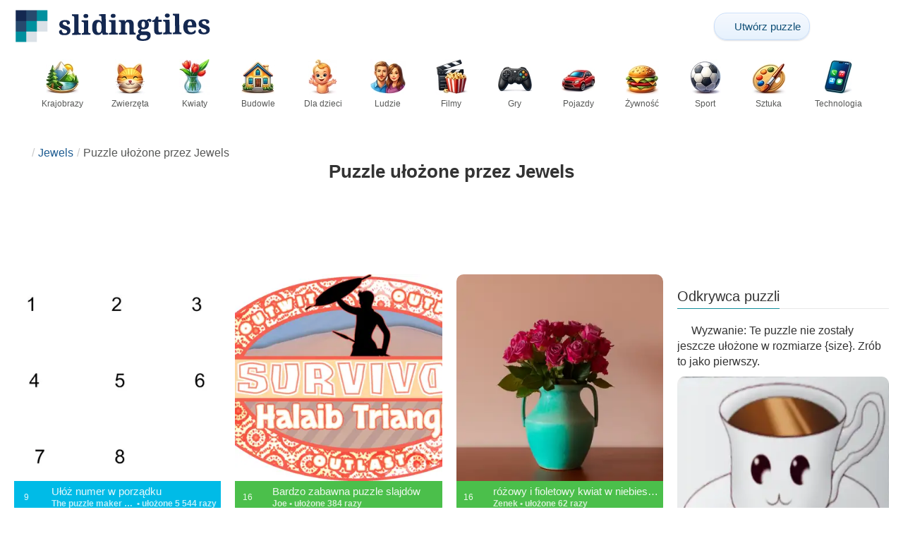

--- FILE ---
content_type: text/html; charset=UTF-8
request_url: https://slidingtiles.com/pl/u%C5%BCytkownicy/Jewels/u%C5%82o%C5%BCone-puzzle
body_size: 17760
content:
<!DOCTYPE html>
<html lang="pl" prefix="og: https://ogp.me/ns#">
<head>
    <meta charset="UTF-8">
    <title>Puzzle ułożone przez Jewels - Sliding Tiles</title>
    <meta property="og:site_name" content="Sliding Tiles"><meta property="og:type" content="website"><meta property="og:locale" content="pl_PL"><meta property="og:url" content="https://slidingtiles.com/pl/u%C5%BCytkownicy/Jewels/u%C5%82o%C5%BCone-puzzle"><meta property="og:title" content="Puzzle ułożone przez Jewels - Sliding Tiles"><meta property="og:description" content="Puzzle online ułożone przez użytkownika Jewels Darmowe puzzle online. Puzzle Jigsaw dla dzieci, gry logiczne online na PC."><meta property="og:image" content="https://assets.slidingtiles.com/puzzle/023/063/original.jpg"><meta property="og:image:width" content="722"><meta property="og:image:height" content="722"><meta property="og:image:alt" content="Ułóż numer w porządku puzzle przesuwne online">    <meta name="twitter:card" content="summary_large_image">
    <meta name="twitter:site" content="@puzzlefactory">
    <meta name="twitter:creator" content="@puzzlefactorypl">
    <meta name="twitter:title" content="Puzzle ułożone przez Jewels - Sliding Tiles">
    <meta name="description" content="Puzzle online ułożone przez użytkownika Jewels Darmowe puzzle online. Puzzle Jigsaw dla dzieci, gry logiczne online na PC.">
    <meta name="viewport" content="initial-scale=1.0, maximum-scale=5, user-scalable=yes, width=device-width, height=device-height">
    <meta name="theme-color" content="#ffffff">
    <meta name="apple-mobile-web-app-capable" content="yes">
    <meta name="robots" content="max-image-preview:large">
    <meta name="verification" content="3e591d1e9219115f3ca5b491f0dcc613" />
    <link rel="preconnect" href="https://www.google-analytics.com" crossorigin="use-credentials">
    <link rel="preconnect" href="https://www.google.com" crossorigin="anonymous">
    <link rel="manifest" href="https://slidingtiles.com/pl/manifest.json">
    <link rel="alternate" hreflang="en" href="https://slidingtiles.com/en/users/Jewels/solved-puzzles"><link rel="alternate" hreflang="pl" href="https://slidingtiles.com/pl/u%C5%BCytkownicy/Jewels/u%C5%82o%C5%BCone-puzzle"><link rel="alternate" hreflang="fr" href="https://slidingtiles.com/fr/utilisateurs/Jewels/puzzles-r%C3%A9solus"><link rel="alternate" hreflang="de" href="https://slidingtiles.com/de/benutzer/Jewels/gel%C3%B6ste-r%C3%A4tsel"><link rel="alternate" hreflang="it" href="https://slidingtiles.com/it/utenti/Jewels/puzzle-risolti"><link rel="alternate" hreflang="es" href="https://slidingtiles.com/es/usuarios/Jewels/rompecabezas-resueltos"><link rel="alternate" hreflang="cs" href="https://slidingtiles.com/cs/u%C5%BEivatel%C3%A9/Jewels/vy%C5%99e%C5%A1en%C3%A9-h%C3%A1danky"><link rel="alternate" hreflang="pt" href="https://slidingtiles.com/pt/usu%C3%A1rios/Jewels/puzzles-resolvidos"><link rel="alternate" hreflang="nl" href="https://slidingtiles.com/nl/gebruikers/Jewels/opgeloste-puzzels"><link rel="alternate" hreflang="hu" href="https://slidingtiles.com/hu/felhaszn%C3%A1l%C3%B3k/Jewels/megoldott-rejtv%C3%A9nyek"><link rel="alternate" hreflang="ro" href="https://slidingtiles.com/ro/utilizatori/Jewels/puzzle-uri-rezolvate"><link rel="alternate" hreflang="sv" href="https://slidingtiles.com/sv/anv%C3%A4ndare/Jewels/l%C3%B6sta-pussel"><link rel="alternate" hreflang="bg" href="https://slidingtiles.com/bg/%D0%BF%D0%BE%D1%82%D1%80%D0%B5%D0%B1%D0%B8%D1%82%D0%B5%D0%BB%D0%B8/Jewels/%D1%80%D0%B5%D1%88%D0%B5%D0%BD%D0%B8-%D0%BF%D1%8A%D0%B7%D0%B5%D0%BB%D0%B8"><link rel="alternate" hreflang="el" href="https://slidingtiles.com/el/%CF%87%CF%81%CE%AE%CF%83%CF%84%CE%B5%CF%82/Jewels/%CE%BB%CF%85%CE%BC%CE%AD%CE%BD%CE%BF%CE%B9-%CE%B3%CF%81%CE%AF%CF%86%CE%BF%CE%B9"><link rel="alternate" hreflang="ru" href="https://slidingtiles.com/ru/%D0%BF%D0%BE%D0%BB%D1%8C%D0%B7%D0%BE%D0%B2%D0%B0%D1%82%D0%B5%D0%BB%D0%B8/Jewels/%D1%80%D0%B5%D1%88%D1%91%D0%BD%D0%BD%D1%8B%D0%B5-%D0%B3%D0%BE%D0%BB%D0%BE%D0%B2%D0%BE%D0%BB%D0%BE%D0%BC%D0%BA%D0%B8"><link rel="alternate" hreflang="ja" href="https://slidingtiles.com/ja/%E3%83%A6%E3%83%BC%E3%82%B6%E3%83%BC/Jewels/%E8%A7%A3%E3%81%84%E3%81%9F%E3%83%91%E3%82%BA%E3%83%AB"><link rel="alternate" hreflang="uk" href="https://slidingtiles.com/uk/%D0%BA%D0%BE%D1%80%D0%B8%D1%81%D1%82%D1%83%D0%B2%D0%B0%D1%87%D1%96%D0%B2/Jewels/%D1%80%D0%BE%D0%B7%D0%B3%D0%B0%D0%B4%D1%83%D0%B2%D0%B0%D0%B2-%D0%B3%D0%BE%D0%BB%D0%BE%D0%B2%D0%BE%D0%BB%D0%BE%D0%BC%D0%BA%D0%B8">    <link rel="alternate" hreflang="x-default" href="https://slidingtiles.com/en/users/Jewels/solved-puzzles">
        <link rel="shortcut icon" type="image/png" sizes="16x16" href="https://assets.slidingtiles.com/public/images/icons/16x16.png">
    <link rel="shortcut icon" type="image/png" sizes="32x32" href="https://assets.slidingtiles.com/public/images/icons/32x32.png">
    <link rel="shortcut icon" type="image/png" sizes="96x96" href="https://assets.slidingtiles.com/public/images/icons/96x96.png">
    <link rel="apple-touch-icon" type="image/png" sizes="128x128" href="https://assets.slidingtiles.com/public/images/icons/128x128.png">
    <link rel="apple-touch-icon" type="image/png" sizes="152x152" href="https://assets.slidingtiles.com/public/images/icons/152x152.png">
    <link rel="apple-touch-icon" type="image/png" sizes="167x167" href="https://assets.slidingtiles.com/public/images/icons/167x167.png">
    <link rel="apple-touch-icon" type="image/png" sizes="180x180" href="https://assets.slidingtiles.com/public/images/icons/180x180.png">
    <link rel="apple-touch-icon" type="image/png" sizes="192x192" href="https://assets.slidingtiles.com/public/images/icons/192x192.png">
    <style>[hidden],.hidden{display:none !important}:root{--gap: 10px}@media(min-width: 1200px){:root{--gap: 20px}}body>nav{width:100%;margin:0 auto;display:flex;flex-direction:column;padding-top:12px;padding-bottom:12px;overflow:visible !important}body>nav a{padding:0;text-align:center;color:#148f9c;display:block;margin:0 auto}body>nav a img{display:block;object-fit:contain}body>nav ul{display:flex;flex-wrap:wrap;align-items:center;gap:12px}body>nav li{flex:0 0 max-content;text-align:center}body>nav #navMnu{order:1}body>nav #navMnu a{margin-left:0}body>nav #navMnu span{display:none}body>nav .logo{order:2;flex:1}body>nav .logo img{height:35px;width:196px;display:block}@media(min-width: 1200px){body>nav .logo img{height:50px;width:280px}}@media(min-width: 560px){body>nav .logo{flex:0 0 max-content}}body>nav #navCat{display:none}@media(min-width: 560px){body>nav #navCat{max-height:100px;max-width:1400px;margin:12px auto 0;display:flex;justify-content:center;flex-wrap:wrap;overflow:hidden;gap:0}body>nav #navCat li{width:auto;min-width:75px;flex:0 0 auto;vertical-align:top;padding:2px 10px 10px}body>nav #navCat li a{color:#565756;font-size:12px;overflow-wrap:break-word;width:100%;height:100%;padding:8px 10px;border-radius:16px;transition:transform .16s ease,box-shadow .2s ease,border-color .2s ease,background .2s ease}body>nav #navCat li a img{display:block;margin:auto;margin-bottom:5px}}body>nav #navAdd{margin-left:auto}body>nav li.navBtn{order:4}body>nav #navSrch{flex:0 0 100%;order:5}body>nav #navSrch input{font-size:14px}@media(min-width: 560px){body>nav #navSrch{display:flex;align-items:center;flex:1;order:3}body>nav #navSrch form{transition:max-width .26s ease-out;max-width:300px;margin:auto}}.nav-btn{display:inline-flex;align-items:center;gap:6px;padding:8px 12px;border-radius:18px;font-weight:400;font-size:15px;background:#f5f8fb;text-decoration:none;color:#0b4c75;background:linear-gradient(to bottom, #f5f8fe 0%, #e6f2fd 100%);border:1px solid #c9defa;box-shadow:inset 0 1px 0 hsla(0,0%,100%,.65),inset 0 -1px 0 rgba(0,0,0,.04),0 1px 2px rgba(0,0,0,.12);text-shadow:0 1px 0 hsla(0,0%,100%,.65)}.nav-btn svg-icon{font-size:16px;filter:drop-shadow(rgba(0, 0, 0, 0.15) 0px 1px 0px)}.nav-btn span{display:none;white-space:nowrap}.nav-btn:hover{box-shadow:hsla(0,0%,100%,.7) 0px 1px 0px inset,rgba(0,0,0,.05) 0px -1px 0px inset,rgba(0,0,0,.16) 0px 2px 4px;color:#0a3f61 !important;background:linear-gradient(rgb(234, 241, 252) 0%, rgb(216, 233, 251) 100%) !important}.nav-btn.not-logged{color:#fff !important;background:linear-gradient(to bottom, #ffa200 0%, #f88200 100%) !important;border-color:#e13502 !important;box-shadow:inset 0 1px 0 hsla(0,0%,100%,.35),inset 0 -1px 0 rgba(0,0,0,.08),0 1px 2px rgba(0,0,0,.18);text-shadow:0 1px 0 rgba(0,0,0,.15)}.nav-btn.not-logged:hover{box-shadow:hsla(0,0%,100%,.35) 0px 1px 0px inset,rgba(0,0,0,.1) 0px -1px 0px inset,rgba(0,0,0,.2) 0px 2px 4px;text-shadow:rgba(0,0,0,.18) 0px 1px 0px;background:linear-gradient(rgb(255, 176, 50) 0%, rgb(245, 127, 0) 100%) !important}.nav-btn.logged-in{background:none;border-color:rgba(0,0,0,0);box-shadow:none;text-shadow:0 1px 0 rgba(0,0,0,.15)}.nav-btn.logged-in:hover{box-shadow:none;text-shadow:none;background:none !important}@media(min-width: 900px){.nav-btn span{display:inline}}article>header{display:grid;grid-auto-columns:1fr min-content}article>header nav{grid-column:1/-1;grid-row:1;max-width:100%;overflow:hidden;white-space:nowrap}article>header nav ul{overflow:hidden;text-overflow:ellipsis}article>header nav li{display:inline}article>header nav li:first-child span{display:none}article>header nav li:last-child a{color:#565756;text-decoration:none}article>header nav li+li:before{color:#ccc;content:"/";margin:0 5px}article>header h1{grid-column:1/-1;grid-row:2}article>header>div{grid-column:1/-1;grid-row:3;text-align:center;white-space:nowrap}article>header>div button{margin:0}@media(min-width: 560px){article>header h1{grid-column:1}article>header>div{grid-column:2;grid-row:2}}.slider-parent{overflow:hidden}gf-slider{display:grid;grid-auto-flow:column;grid-gap:var(--gap);grid-auto-columns:min-content;overflow-x:scroll;overflow-y:hidden;scroll-snap-type:x mandatory;-ms-overflow-style:none;scrollbar-width:none}gf-slider::-webkit-scrollbar{display:none}gf-slider *{user-select:none;-webkit-user-select:none;-moz-user-select:none;-ms-user-select:none}gf-slider>*{scroll-snap-align:start}.puzzle-items{display:block}.puzzle-items header{display:grid;grid-template-columns:1fr min-content;border-bottom:1px solid #e8e8e8;margin-bottom:10px;align-items:end}.puzzle-items header h2,.puzzle-items header h3{grid-column:1;margin-bottom:-5px;border-bottom:none;overflow:hidden;display:inline-block}.puzzle-items header h2>span:first-child,.puzzle-items header h3>span:first-child{overflow:hidden;white-space:nowrap;text-overflow:ellipsis;max-width:100%}.puzzle-items header a{grid-column:2;display:none}.puzzle-items header gf-slider{grid-gap:var(--gap)}.puzzle-items puzzle-collection.puzzle-item{width:250px}.puzzle-items .puzzle-item{width:300px}collection-set.puzzle-items header{margin-bottom:0}@media(min-width: 900px){.puzzle-items header a{display:block;white-space:nowrap}.puzzle-items header a span{display:inline-block;margin-bottom:5px}}@media(min-width: 1200px){.puzzle-items gf-slider{grid-auto-flow:unset;grid-template-columns:repeat(4, 1fr)}.puzzle-items puzzle-game,.puzzle-items .puzzle-item,.puzzle-items puzzle-collection.puzzle-item{width:auto}}@media(min-width: 1400px){collection-set.puzzle-items gf-slider{grid-template-columns:repeat(5, 1fr)}}.puzzle-item{position:relative;display:block;font-size:15px;overflow:hidden}.puzzle-item a{display:block}.puzzle-item figure{margin:0}.puzzle-item figcaption{position:relative;height:3.12em;padding:.4em .4em .4em 3.5em;overflow:hidden;line-height:1.4}.puzzle-item figcaption>*{white-space:nowrap}.puzzle-item figcaption author{overflow:hidden;text-overflow:ellipsis}.puzzle-item figcaption .title{line-height:1.2em;display:block;text-overflow:ellipsis;overflow:hidden;color:hsla(0,0%,100%,.9)}.puzzle-item figcaption .details{font-size:.8em;color:hsla(0,0%,100%,.75);display:flex;font-weight:bold;justify-content:flex-start;flex-wrap:nowrap}.puzzle-item figcaption .details>*:not(:first-child):before{content:" • "}.puzzle-item figcaption size{position:absolute;font-size:.8em;color:hsla(0,0%,100%,.9);left:.2em;top:1.2em;width:2.5em;text-align:center}.puzzle-item figcaption>svg-icon{position:absolute;color:#fff;opacity:.2;font-size:3.4em;rotate:-16deg;left:-7px;top:-6px}.puzzle-item picture{display:block}.puzzle-item img{display:block;object-fit:cover;width:100%;aspect-ratio:1}.puzzle-item .solve-puzzle{position:absolute;display:block;transform:scale(0) translate(-50%, -50%);pointer-events:none}.puzzle-item .save-button{display:block;position:absolute;font-size:1.2em;right:.5em;top:.5em;z-index:10;color:#fff}.puzzle-item .save-button:hover{color:#0e636b}#sidebar{display:none}article{padding-top:var(--gap);padding-bottom:var(--gap);display:grid;overflow:hidden;grid-gap:var(--gap);grid-template-columns:100%;align-content:start;justify-content:center}article>.left{overflow:hidden;display:grid;grid-template-rows:min-content;align-self:start;row-gap:var(--gap)}@media(min-width: 900px){article{grid-template-columns:1fr 300px}article>*{grid-column:1/-1}article>.left{grid-column:1}article .left+#sidebar{grid-column:2;display:grid;grid-template-columns:1fr;grid-auto-rows:min-content;gap:var(--gap);height:0;min-height:100%;overflow:hidden}article .left+#sidebar>*{width:300px}}svg-icon svg{width:100%;height:100%;fill:currentColor;pointer-events:none}.section-description{text-align:justify}.section-description a{color:#1d5b91}.section-description a:hover{text-decoration:underline}.qc-cmp-cleanslate{background-color:rgba(33,41,52,.2) !important}#qc-cmp2-ui{height:auto !important;padding:0 !important;max-width:unset !important}#qc-cmp2-ui .qc-cmp2-summary-section{padding:0 !important}#qc-cmp2-ui .qc-cmp2-summary-section .qc-cmp2-consent-info{padding:0 var(--gap) !important;overflow:hidden !important;overflow-y:auto !important;max-height:140px}#qc-cmp2-ui .qc-cmp2-summary-info{overflow-y:initial !important}#qc-cmp2-ui .qc-cmp2-summary-info div{padding:0 !important}#qc-cmp2-ui .qc-cmp2-footer{padding:0 var(--gap) !important}@media(max-width: 767px){#qc-cmp2-ui .logo-container{width:130px}}@media(max-width: 767px)and (min-width: 768px){#qc-cmp2-ui .logo-container{width:170px}}@media(max-width: 767px){#qc-cmp2-ui .logo-container img{width:100%;aspect-ratio:5.6}#qc-cmp2-ui .span-heading{font-size:18px !important;padding:0}#qc-cmp2-ui .qc-cmp2-footer{margin-top:5px !important;padding:var(--gap) !important}#qc-cmp2-ui .qc-cmp2-footer .qc-cmp2-summary-buttons{display:grid !important;grid-template-columns:1fr 1fr;grid-template-rows:min-content min-content;grid-gap:var(--gap)}#qc-cmp2-ui .qc-cmp2-footer .qc-cmp2-summary-buttons button{margin:0 !important;grid-column:1/-1}}ins.adsbygoogle{display:block;text-align:center;margin:auto}ins.adsbygoogle.btf{min-height:343px}@media(min-width: 560px){ins.adsbygoogle.btf{min-height:auto}}.freestar-ad{display:grid;align-content:center;justify-items:center;overflow:hidden}.freestar-ad.disabled{background-color:#f5c4c4}#_fs-ad-iframe-container{display:flex;justify-content:center}.atf{height:0 !important}@media(min-width: 560px){.atf{margin-bottom:var(--gap);height:auto !important;min-height:90px}}.__fs-ancillary{display:none !important}*,*:after,*:before{box-sizing:border-box}body{margin:0;font-family:sans-serif;font-size:16px;line-height:1.4}.container,article{width:100%;max-width:1800px;overflow:hidden;margin-left:auto;margin-right:auto;padding-left:var(--gap);padding-right:var(--gap)}h1,h2,h3{margin-block-start:0;margin-block-end:0}p{margin:0 0 10px}h1{margin:0;font-size:26px;font-weight:bold;text-align:center;line-height:1.2;overflow:hidden;-webkit-line-clamp:3;display:-webkit-box;-webkit-box-orient:vertical}h1 span{display:block;font-size:.75em}h1 span.separator{display:none}h2,h3{border-bottom:1px solid #e8e8e8;margin:0 0 20px;font-weight:normal;line-height:23px}h2>span:first-child,h3>span:first-child{border-bottom:1px solid #148f9c;padding-bottom:5px;margin-bottom:-1px;display:inline-block}h2{font-size:20px}h3{font-size:18px}ol,ul{margin:0;padding:0}ul{list-style:none}.btn{line-height:1.4;font-size:13px;padding:7px 10px;font-weight:bold;border:1px solid rgba(0,0,0,0)}.btn svg-icon{margin:0 5px}svg-icon{width:1em;height:1em;display:inline-block;vertical-align:text-top}#hamburger{display:none}@media(max-width: 767px){.hidden-xs{display:none !important}}.recommended-items.homepage{display:none}@media(min-width: 560px){.recommended-items{display:none}}.recommended-grid{--bigFont: 15px;--smallFont: 15px}@media(min-width: 560px){.recommended-grid{display:grid;--cols: 1;--smallWidth: calc((100% - var(--cols) * var(--gap) - 1 * (var(--gap) + 2 * 3.12 * var(--smallFont) - 3.12 * var(--bigFont))) / (2 + var(--cols)));--bigWidth: calc(100% - var(--cols) * (var(--gap) + var(--smallWidth)));grid-template-columns:var(--bigWidth) repeat(var(--cols), var(--smallWidth));grid-template-rows:repeat(2, 1fr);grid-gap:var(--gap)}.recommended-grid>:first-child{grid-row:1/3}}@media(min-width: 900px){.recommended-grid{--cols: 2}}@media(min-width: 1200px){.recommended-grid{--cols: 3}}</style>
    <link rel="stylesheet" href="https://assets.slidingtiles.com/public/css/d82d1b836cfdb7777cbd_layout.css" media="none" onload="this.media='all'"><link rel="stylesheet" href="https://assets.slidingtiles.com/public/css/c07688c68ca36565e072_listing.css" media="none" onload="this.media='all'">    <script type="application/ld+json">{"@context":"https://schema.org","@graph":[]}</script>        <script async src="https://www.googletagmanager.com/gtag/js?id=G-ZWYVJZBWSG"></script><script async src="https://assets.slidingtiles.com/public/js/2261635b6553b5738933_sentry.js"></script><script defer src="https://assets.slidingtiles.com/public/js/edefb215752827e2b2a0_index.js"></script>    <script>!function(){var e=window.location.hostname,t=document.createElement("script"),n=document.getElementsByTagName("script")[0],a="https://cmp.inmobi.com".concat("/choice/","4s0xrhALtES7v","/",e,"/choice.js?tag_version=V3"),p=0;window.__cmpValue=new Promise((e,p)=>{t.async=!0,t.type="text/javascript",t.onerror=p,t.onload=e,t.src=a,n.parentNode.insertBefore(t,n)}),function(){for(var e,t="__tcfapiLocator",n=[],a=window;a;){try{if(a.frames[t]){e=a;break}}catch(e){}if(a===window.top)break;a=a.parent}e||(!function e(){var n=a.document,p=!!a.frames[t];if(!p)if(n.body){var s=n.createElement("iframe");s.style.cssText="display:none",s.name=t,n.body.appendChild(s)}else setTimeout(e,5);return!p}(),a.__tcfapi=function(){var e,t=arguments;if(!t.length)return n;if("setGdprApplies"===t[0])t.length>3&&2===t[2]&&"boolean"==typeof t[3]&&(e=t[3],"function"==typeof t[2]&&t[2]("set",!0));else if("ping"===t[0]){var a={gdprApplies:e,cmpLoaded:!1,cmpStatus:"stub"};"function"==typeof t[2]&&t[2](a)}else"init"===t[0]&&"object"==typeof t[3]&&(t[3]=Object.assign(t[3],{tag_version:"V3"})),n.push(t)},a.addEventListener("message",function(e){var t="string"==typeof e.data,n={};try{n=t?JSON.parse(e.data):e.data}catch(e){}var a=n.__tcfapiCall;a&&window.__tcfapi(a.command,a.version,function(n,p){var s={__tcfapiReturn:{returnValue:n,success:p,callId:a.callId}};t&&(s=JSON.stringify(s)),e&&e.source&&e.source.postMessage&&e.source.postMessage(s,"*")},a.parameter)},!1))}(),function(){const e=["2:tcfeuv2","6:uspv1","7:usnatv1","8:usca","9:usvav1","10:uscov1","11:usutv1","12:usctv1"];window.__gpp_addFrame=function(e){if(!window.frames[e])if(document.body){var t=document.createElement("iframe");t.style.cssText="display:none",t.name=e,document.body.appendChild(t)}else window.setTimeout(window.__gpp_addFrame,10,e)},window.__gpp_stub=function(){var t=arguments;if(__gpp.queue=__gpp.queue||[],__gpp.events=__gpp.events||[],!t.length||1==t.length&&"queue"==t[0])return __gpp.queue;if(1==t.length&&"events"==t[0])return __gpp.events;var n=t[0],a=t.length>1?t[1]:null,p=t.length>2?t[2]:null;if("ping"===n)a({gppVersion:"1.1",cmpStatus:"stub",cmpDisplayStatus:"hidden",signalStatus:"not ready",supportedAPIs:e,cmpId:10,sectionList:[],applicableSections:[-1],gppString:"",parsedSections:{}},!0);else if("addEventListener"===n){"lastId"in __gpp||(__gpp.lastId=0),__gpp.lastId++;var s=__gpp.lastId;__gpp.events.push({id:s,callback:a,parameter:p}),a({eventName:"listenerRegistered",listenerId:s,data:!0,pingData:{gppVersion:"1.1",cmpStatus:"stub",cmpDisplayStatus:"hidden",signalStatus:"not ready",supportedAPIs:e,cmpId:10,sectionList:[],applicableSections:[-1],gppString:"",parsedSections:{}}},!0)}else if("removeEventListener"===n){for(var i=!1,o=0;o<__gpp.events.length;o++)if(__gpp.events[o].id==p){__gpp.events.splice(o,1),i=!0;break}a({eventName:"listenerRemoved",listenerId:p,data:i,pingData:{gppVersion:"1.1",cmpStatus:"stub",cmpDisplayStatus:"hidden",signalStatus:"not ready",supportedAPIs:e,cmpId:10,sectionList:[],applicableSections:[-1],gppString:"",parsedSections:{}}},!0)}else"hasSection"===n?a(!1,!0):"getSection"===n||"getField"===n?a(null,!0):__gpp.queue.push([].slice.apply(t))},window.__gpp_msghandler=function(e){var t="string"==typeof e.data;try{var n=t?JSON.parse(e.data):e.data}catch(e){n=null}if("object"==typeof n&&null!==n&&"__gppCall"in n){var a=n.__gppCall;window.__gpp(a.command,function(n,p){var s={__gppReturn:{returnValue:n,success:p,callId:a.callId}};e.source.postMessage(t?JSON.stringify(s):s,"*")},"parameter"in a?a.parameter:null,"version"in a?a.version:"1.1")}},"__gpp"in window&&"function"==typeof window.__gpp||(window.__gpp=window.__gpp_stub,window.addEventListener("message",window.__gpp_msghandler,!1),window.__gpp_addFrame("__gppLocator"))}();var s=function(){var e=arguments;typeof window.__uspapi!==s&&setTimeout(function(){void 0!==window.__uspapi&&window.__uspapi.apply(window.__uspapi,e)},500)};if(void 0===window.__uspapi){window.__uspapi=s;var i=setInterval(function(){p++,window.__uspapi===s&&p<3?console.warn("USP is not accessible"):clearInterval(i)},6e3)}}();</script>
    <script>window.context = {"language":"pl","release":"20260122-105600","country":"US","url":{"puzzleImages":"https:\/\/assets.slidingtiles.com","svgIcons":"\/icons\/slicons.svg","puzzlePreviewGrid":"https:\/\/assets.slidingtiles.com\/public\/images\/layout\/puzzle-grid.svg","categoryPrefix":"\/pl\/kategorie","tags":"\/pl\/tagi","userCreated":"\/pl\/u%C5%BCytkownicy\/username\/dodane-puzzle","accountUserCreated":"\/pl\/konta\/username\/dodane-puzzle","accountUserSolved":"\/pl\/konta\/username\/u%C5%82o%C5%BCone-puzzle","account":"\/pl\/moje-konto","accountUpgrade":"\/pl\/moje-konto\/upgrade","accountRegister":"\/pl\/moje-konto\/register","profileUrl":"\/pl\/moje-konto\/profil","accounts":"\/pl\/konta","users":"\/pl\/u%C5%BCytkownicy","puzzleController":"\/pl\/puzzle","playController":"\/pl\/graj","favourites":"\/pl\/saved-puzzle","searchController":"\/pl\/szukaj"},"topBar":[{"event":"upgrade_to_premium","attention":{"text":"Nowo\u015b\u0107!"},"message":"Masz do\u015b\u0107 reklam? Wybierz konto Premium i pozb\u0105d\u017a si\u0119 ich raz na zawsze.","link":"Sprawd\u017a","url":"\/pl\/moje-konto\/upgrade","title":"Przejd\u017a na Premium"},{"event":"create_account","message":"Za\u0142\u00f3\u017c darmowe konto i odkryj wyj\u0105tkowe mo\u017cliwo\u015bci z Sliding Tiles!","link":"Sprawd\u017a","url":"\/pl\/moje-konto\/register","title":"Utw\u00f3rz nowe konto"},{"event":"user_login","message":"{username}, zauwa\u017cyli\u015bmy, \u017ce nie jeste\u015b zalogowany. Kliknij [tutaj], aby si\u0119 zalogowa\u0107 i w pe\u0142ni korzysta\u0107 z mo\u017cliwo\u015bci Sliding Tiles!","url":"\/pl\/moje-konto\/login","title":"Zaloguj si\u0119"},{"event":"jigsaw_fusion","attention":{"src":"https:\/\/jigsawfusion.com\/images\/jigsaw-fusion-icon-32x32.png","width":24,"height":24,"alt":"Jigsaw Fusion"},"message":"Szukasz nowych wyzwa\u0144? W\u0142a\u015bnie uk\u0142adamy razem du\u017ce puzzle 8000 element\u00f3w na jigsawfusion.com.","link":"Do\u0142\u0105cz do gry!","url":"https:\/\/jigsawfusion.com\/?utm_source=slidingtiles.com&utm_campaign=top_bar&utm_medium=referral","title":"Multiplayer Jigsaw Puzzle"}],"components":{"tagLink":{"title":"Lista wszystkich puzzli z tagiem {label}"},"categoryLink":{"title":"Lista wszystkich puzzli z kategorii {name}"},"categoryTagLink":{"title":"Lista wszystkich puzzli z tagiem {label} z kategorii {categoryname}"},"userLink":{"title":"{username} - strona u\u017cytkownika."},"searchForm":{"placeholder":"Szukaj puzzli...","title":"Znajd\u017a puzzle dla siebie"}},"adblock":{"upgrade":"Prosimy o rozwa\u017cenie wsparcia nas poprzez zezwolenie na reklamy lub subskrypcj\u0119 konta Premium bez reklam.","disable":"Wy\u0142\u0105cz blokowanie reklam"},"translations":{"closeButton":"Zamknij","loginButton":"Zaloguj si\u0119","signUpButton":"Utw\u00f3rz nowe konto","upgradeButton":"Przejd\u017a na Premium","nav":{"more":"wi\u0119cej","less":"mniej","showMore":"Poka\u017c wi\u0119cej kategorii","showLess":"Poka\u017c mniej kategorii"},"favourites":{"save":"Zapisz, aby u\u0142o\u017cy\u0107 p\u00f3\u017aniej","remove":"Usu\u0144 z zapisanych","loginPrompt":"Czy podobaj\u0105 Ci si\u0119 te puzzle? Zaloguj si\u0119, aby doda\u0107 je do ulubionych i u\u0142o\u017cy\u0107 p\u00f3\u017aniej."},"alts":["puzzle online","puzzle przesuwne online"]},"username":"Jewels"}</script>
    <script>
      window.dataLayer = window.dataLayer || [];
      function gtag() {dataLayer.push(arguments);}
      gtag('js', new Date());
      gtag('config', 'G-ZWYVJZBWSG');
    </script>
</head>
<body data-type="user">
<nav class="container" >
  <ul id="navMain">
    <li id="navMnu">
      <a href="#" title="Pokaż menu"><svg-icon icon="bars"></svg-icon><span>Menu</span></a>
    </li>
    <li class="logo">
      <a href="/pl" title="Sliding Tiles"><img alt="Sliding Tiles" src="https://assets.slidingtiles.com/public/images/logo/sliding-tiles-logo-50.png" width="280" height="50" srcset="https://assets.slidingtiles.com/public/images/logo/sliding-tiles-logo-50.png 1x,https://assets.slidingtiles.com/public/images/logo/sliding-tiles-logo-100.png 2x" title="Kliknij, aby przejść do strony głównej"></a>
    </li>
    <li id="navAdd" class="navBtn">
      <a class="nav-btn" href="/pl/puzzle-ze-zdj%C4%99cia" title="Zrób własne puzzle ze zdjęcia za darmo">
        <svg-icon icon="plus"></svg-icon>
        <span>Utwórz puzzle</span>
      </a>
    </li>
        <li id="navUsr" class="navBtn">
      <a style="visibility: hidden" class="not-logged nav-btn" href="/pl/moje-konto" title="Moje konto"><svg-icon icon="user-solid"></svg-icon><span>Zaloguj się</span></a>
    </li>
    <li id="navSrch">
      <form is="search-form"></form>
    </li>
  </ul>
  <ul id="navCat">
    <li><a href="/pl/kategorie/krajobrazy" title="Lista wszystkich puzzli z kategorii Krajobrazy"><img src="https://assets.slidingtiles.com/public/images/category-icons/landscapes.webp" srcset="https://assets.slidingtiles.com/public/images/category-icons/landscapes@2x.webp 2x" alt="Krajobrazy" width="50" height="50">Krajobrazy</a></li><li><a href="/pl/kategorie/zwierzeta" title="Lista wszystkich puzzli z kategorii Zwierzęta"><img src="https://assets.slidingtiles.com/public/images/category-icons/animals.webp" srcset="https://assets.slidingtiles.com/public/images/category-icons/animals@2x.webp 2x" alt="Zwierzęta" width="50" height="50">Zwierzęta</a></li><li><a href="/pl/kategorie/kwiaty" title="Lista wszystkich puzzli z kategorii Kwiaty"><img src="https://assets.slidingtiles.com/public/images/category-icons/flowers.webp" srcset="https://assets.slidingtiles.com/public/images/category-icons/flowers@2x.webp 2x" alt="Kwiaty" width="50" height="50">Kwiaty</a></li><li><a href="/pl/kategorie/budowle" title="Lista wszystkich puzzli z kategorii Budowle"><img src="https://assets.slidingtiles.com/public/images/category-icons/buildings.webp" srcset="https://assets.slidingtiles.com/public/images/category-icons/buildings@2x.webp 2x" alt="Budowle" width="50" height="50">Budowle</a></li><li><a href="/pl/kategorie/dla-dzieci" title="Lista wszystkich puzzli z kategorii Dla dzieci"><img src="https://assets.slidingtiles.com/public/images/category-icons/for-kids.webp" srcset="https://assets.slidingtiles.com/public/images/category-icons/for-kids@2x.webp 2x" alt="Dla dzieci" width="50" height="50">Dla dzieci</a></li><li><a href="/pl/kategorie/ludzie" title="Lista wszystkich puzzli z kategorii Ludzie"><img src="https://assets.slidingtiles.com/public/images/category-icons/people.webp" srcset="https://assets.slidingtiles.com/public/images/category-icons/people@2x.webp 2x" alt="Ludzie" width="50" height="50">Ludzie</a></li><li><a href="/pl/kategorie/filmy" title="Lista wszystkich puzzli z kategorii Filmy"><img src="https://assets.slidingtiles.com/public/images/category-icons/movies.webp" srcset="https://assets.slidingtiles.com/public/images/category-icons/movies@2x.webp 2x" alt="Filmy" width="50" height="50">Filmy</a></li><li><a href="/pl/kategorie/gry" title="Lista wszystkich puzzli z kategorii Gry"><img src="https://assets.slidingtiles.com/public/images/category-icons/games.webp" srcset="https://assets.slidingtiles.com/public/images/category-icons/games@2x.webp 2x" alt="Gry" width="50" height="50">Gry</a></li><li><a href="/pl/kategorie/pojazdy" title="Lista wszystkich puzzli z kategorii Pojazdy"><img src="https://assets.slidingtiles.com/public/images/category-icons/vehicles.webp" srcset="https://assets.slidingtiles.com/public/images/category-icons/vehicles@2x.webp 2x" alt="Pojazdy" width="50" height="50">Pojazdy</a></li><li><a href="/pl/kategorie/jedzenie" title="Lista wszystkich puzzli z kategorii Żywność"><img src="https://assets.slidingtiles.com/public/images/category-icons/food.webp" srcset="https://assets.slidingtiles.com/public/images/category-icons/food@2x.webp 2x" alt="Żywność" width="50" height="50">Żywność</a></li><li><a href="/pl/kategorie/sport" title="Lista wszystkich puzzli z kategorii Sport"><img src="https://assets.slidingtiles.com/public/images/category-icons/sport.webp" srcset="https://assets.slidingtiles.com/public/images/category-icons/sport@2x.webp 2x" alt="Sport" width="50" height="50">Sport</a></li><li><a href="/pl/kategorie/sztuka" title="Lista wszystkich puzzli z kategorii Sztuka"><img src="https://assets.slidingtiles.com/public/images/category-icons/art.webp" srcset="https://assets.slidingtiles.com/public/images/category-icons/art@2x.webp 2x" alt="Sztuka" width="50" height="50">Sztuka</a></li><li><a href="/pl/kategorie/technika" title="Lista wszystkich puzzli z kategorii Technologia"><img src="https://assets.slidingtiles.com/public/images/category-icons/technology.webp" srcset="https://assets.slidingtiles.com/public/images/category-icons/technology@2x.webp 2x" alt="Technologia" width="50" height="50">Technologia</a></li><li><a href="/pl/kategorie/inne" title="Lista wszystkich puzzli z kategorii Inne"><img src="https://assets.slidingtiles.com/public/images/category-icons/other.webp" srcset="https://assets.slidingtiles.com/public/images/category-icons/other@2x.webp 2x" alt="Inne" width="50" height="50">Inne</a></li>    <li id="navMorCat">
      <a href="#" title="Pokaż więcej kategorii">Więcej</a>
    </li>
  </ul>
</nav>
<article>
    <header>
    <nav aria-label="Breadcrumb"><ul itemscope itemtype="https://schema.org/BreadcrumbList"><li itemscope itemprop="itemListElement" itemtype="https://schema.org/ListItem"><a itemprop="item" href="/pl" aria-label="Strona główna"><svg-icon icon="home"></svg-icon> <span itemprop="name">Strona główna</span></a><meta itemprop="position" content="1"></li><li itemscope itemprop="itemListElement" itemtype="https://schema.org/ListItem"><a itemprop="item" href="/pl/u%C5%BCytkownicy/Jewels" aria-label="Jewels"><span itemprop="name">Jewels</span></a><meta itemprop="position" content="2"></li><li itemscope itemprop="itemListElement" itemtype="https://schema.org/ListItem"><a itemprop="item" href="/pl/u%C5%BCytkownicy/Jewels/u%C5%82o%C5%BCone-puzzle" aria-label="Puzzle ułożone przez Jewels"><span itemprop="name">Puzzle ułożone przez Jewels</span></a><meta itemprop="position" content="3"></li></ul></nav>    <h1>Puzzle ułożone przez Jewels</h1>
    </header>
<ins style="display: block; width: 100%;" class="adsbygoogle atf" data-ad-client="ca-pub-4460104613270832" data-ad-slot="4295170361" data-ad-format="auto" data-full-width-responsive="true"></ins><script>(adsbygoogle = window.adsbygoogle || []).push({});</script><div class="left listing solved user">
        <section class="puzzle-items" data-event="listing_items" data-listing="Solved">
                <div class="listing-items"><puzzle-game id="23063" class="puzzle-item" sizes="3x3,4x4,5x5,7x7,8x8,9x9" age="1627"><a href="/pl/puzzle/graj/inne/23063-u%C5%82%C3%B3%C5%BC-numer-w-porz%C4%85dku" title="Ułóż puzzle online Ułóż numer w porządku"><figure><picture><source type="image/webp" srcset="https://assets.slidingtiles.com/puzzle/023/063/thumb.webp"><source type="image/jpeg" srcset="https://assets.slidingtiles.com/puzzle/023/063/thumb.jpg"><img loading="lazy" alt="Ułóż numer w porządku puzzle przesuwne online" src="https://assets.slidingtiles.com/puzzle/023/063/original.jpg"></picture><figcaption class="difficulty-1"><svg-icon icon="puzzle-piece" aria-hidden="true"></svg-icon><size>9</size><span class="title">Ułóż numer w porządku</span><span class="details"><author aria-hidden="true" title="The puzzle maker of AI">The puzzle maker of AI</author><solutions>ułożone 5 544 razy</solutions></span></figcaption></figure></a><span class="btn btn-std solve-puzzle difficulty-1">Ułóż puzzle</span></puzzle-game><puzzle-game id="22069" class="puzzle-item" sizes="3x3,4x4,5x5,7x7,8x8,9x9" age="1671"><a href="/pl/puzzle/graj/inne/22069-bardzo-zabawna-puzzle-slajd%C3%B3w" title="Ułóż puzzle online Bardzo zabawna puzzle slajdów"><figure><picture><source type="image/webp" srcset="https://assets.slidingtiles.com/puzzle/022/069/thumb.webp"><source type="image/jpeg" srcset="https://assets.slidingtiles.com/puzzle/022/069/thumb.jpg"><img loading="lazy" alt="Bardzo zabawna puzzle slajdów puzzle przesuwne online" src="https://assets.slidingtiles.com/puzzle/022/069/original.jpg"></picture><figcaption class="difficulty-2"><svg-icon icon="puzzle-piece" aria-hidden="true"></svg-icon><size>16</size><span class="title">Bardzo zabawna puzzle slajdów</span><span class="details"><author aria-hidden="true" title="Joe">Joe</author><solutions>ułożone 384 razy</solutions></span></figcaption></figure></a><span class="btn btn-std solve-puzzle difficulty-2">Ułóż puzzle</span></puzzle-game><puzzle-game id="10610" class="puzzle-item" sizes="3x3,4x4,5x5,7x7,8x8,9x9" age="1833"><a href="/pl/puzzle/graj/sztuka/10610-r%C3%B3%C5%BCowy-i-fioletowy-kwiat-w-niebieskim-wazonie-ceramicznym" title="Ułóż puzzle online różowy i fioletowy kwiat w niebieskim wazonie ceramicznym"><figure><picture><source type="image/webp" srcset="https://assets.slidingtiles.com/puzzle/010/610/thumb.webp"><source type="image/jpeg" srcset="https://assets.slidingtiles.com/puzzle/010/610/thumb.jpg"><img loading="lazy" alt="różowy i fioletowy kwiat w niebieskim wazonie ceramicznym puzzle online" src="https://assets.slidingtiles.com/puzzle/010/610/original.jpg"></picture><figcaption class="difficulty-2"><svg-icon icon="puzzle-piece" aria-hidden="true"></svg-icon><size>16</size><span class="title">różowy i fioletowy kwiat w niebieskim wazonie ceramicznym</span><span class="details"><author aria-hidden="true" title="Zenek">Zenek</author><solutions>ułożone 62 razy</solutions></span></figcaption></figure></a><span class="btn btn-std solve-puzzle difficulty-2">Ułóż puzzle</span></puzzle-game><puzzle-game id="4468" class="puzzle-item" sizes="3x3,4x4,5x5,7x7,8x8,9x9" age="1960"><a href="/pl/puzzle/graj/kwiaty/4468-dalie-w-jasnych-kolorach" title="Ułóż puzzle online dalie w jasnych kolorach"><figure><picture><source type="image/webp" srcset="https://assets.slidingtiles.com/puzzle/004/468/thumb.webp"><source type="image/jpeg" srcset="https://assets.slidingtiles.com/puzzle/004/468/thumb.jpg"><img loading="lazy" alt="dalie w jasnych kolorach puzzle online" src="https://assets.slidingtiles.com/puzzle/004/468/original.jpg"></picture><figcaption class="difficulty-2"><svg-icon icon="puzzle-piece" aria-hidden="true"></svg-icon><size>16</size><span class="title">dalie w jasnych kolorach</span><span class="details"><author aria-hidden="true" title="ели">ели</author><solutions>ułożone 257 razy</solutions></span></figcaption></figure></a><span class="btn btn-std solve-puzzle difficulty-2">Ułóż puzzle</span></puzzle-game><puzzle-game id="6671" class="puzzle-item" sizes="3x3,4x4,5x5,7x7,8x8,9x9" age="1899"><a href="/pl/puzzle/graj/krajobrazy/6671-fly-killer-amanita" title="Ułóż puzzle online Fly Killer Amanita"><figure><picture><source type="image/webp" srcset="https://assets.slidingtiles.com/puzzle/006/671/thumb.webp"><source type="image/jpeg" srcset="https://assets.slidingtiles.com/puzzle/006/671/thumb.jpg"><img loading="lazy" alt="Fly Killer Amanita puzzle przesuwne online" src="https://assets.slidingtiles.com/puzzle/006/671/original.jpg"></picture><figcaption class="difficulty-2"><svg-icon icon="puzzle-piece" aria-hidden="true"></svg-icon><size>16</size><span class="title">Fly Killer Amanita</span><span class="details"><author aria-hidden="true" title="Luan">Luan</author><solutions>ułożone 2 006 razy</solutions></span></figcaption></figure></a><span class="btn btn-std solve-puzzle difficulty-2">Ułóż puzzle</span></puzzle-game><puzzle-game id="22052" class="puzzle-item" sizes="3x3,4x4,5x5,7x7,8x8,9x9" age="1682"><a href="/pl/puzzle/graj/inne/22052-sezon-survivor-ten" title="Ułóż puzzle online Sezon Survivor Ten"><figure><picture><source type="image/webp" srcset="https://assets.slidingtiles.com/puzzle/022/052/thumb.webp"><source type="image/jpeg" srcset="https://assets.slidingtiles.com/puzzle/022/052/thumb.jpg"><img loading="lazy" alt="Sezon Survivor Ten puzzle online" src="https://assets.slidingtiles.com/puzzle/022/052/original.jpg"></picture><figcaption class="difficulty-2"><svg-icon icon="puzzle-piece" aria-hidden="true"></svg-icon><size>16</size><span class="title">Sezon Survivor Ten</span><span class="details"><author aria-hidden="true" title="devin">devin</author><solutions>ułożone 3 297 razy</solutions></span></figcaption></figure></a><span class="btn btn-std solve-puzzle difficulty-2">Ułóż puzzle</span></puzzle-game><puzzle-game id="25366" class="puzzle-item" sizes="3x3,4x4,5x5,7x7,8x8,9x9" age="1451"><a href="/pl/puzzle/graj/inne/25366-uk%C5%82adanka-4x4" title="Ułóż puzzle online Układanka 4x4"><figure><picture><source type="image/webp" srcset="https://assets.slidingtiles.com/puzzle/025/366/thumb.webp"><source type="image/jpeg" srcset="https://assets.slidingtiles.com/puzzle/025/366/thumb.jpg"><img loading="lazy" alt="Układanka 4x4 puzzle online" src="https://assets.slidingtiles.com/puzzle/025/366/original.jpg"></picture><figcaption class="difficulty-2"><svg-icon icon="puzzle-piece" aria-hidden="true"></svg-icon><size>16</size><span class="title">Układanka 4x4</span><span class="details"><author aria-hidden="true" title="SzymekCSC">SzymekCSC</author><solutions>ułożone 338 995 razy</solutions></span></figcaption></figure></a><span class="btn btn-std solve-puzzle difficulty-2">Ułóż puzzle</span></puzzle-game></div>    </section>
    </div>
    <aside id="sidebar">
        <div id="sidebar-1"><ins style="display: block; width: 100%;" class="adsbygoogle" data-ad-client="ca-pub-4460104613270832" data-ad-slot="9160583962" data-ad-format="auto" data-full-width-responsive="true"></ins><script>(adsbygoogle = window.adsbygoogle || []).push({});</script></div>
            <section id="explorer">
        <h2><span>Odkrywca puzzli</span></h2>
        <p><svg-icon icon="flag-checkered"></svg-icon> Wyzwanie: Te puzzle nie zostały jeszcze ułożone w rozmiarze {size}. Zrób to jako pierwszy.</p>
        <div><notsolved-game id="28882" class="puzzle-item" account age="913" format="8x8"><a href="/pl/puzzle/graj/jedzenie/28882-kubek-ratw-nr-1#8x8" title="Ułóż puzzle online Kubek RATW (nr 1)"><figure><picture><source type="image/webp" srcset="https://assets.slidingtiles.com/puzzle/028/882/thumb.webp"><source type="image/jpeg" srcset="https://assets.slidingtiles.com/puzzle/028/882/thumb.jpg"><img loading="lazy" alt="Kubek RATW (nr 1) puzzle online" src="https://assets.slidingtiles.com/puzzle/028/882/original.jpg"></picture><figcaption class="difficulty-5"><svg-icon icon="puzzle-piece" aria-hidden="true"></svg-icon><size>64</size><span class="title">Kubek RATW (nr 1)</span><span class="details"><author aria-hidden="true" title="ionic">ionic</author></span></figcaption></figure></a><span class="btn btn-std solve-puzzle difficulty-5">Ułóż puzzle</span></notsolved-game><notsolved-game id="23063" class="puzzle-item" age="1627" format="10x10"><a href="/pl/puzzle/graj/inne/23063-u%C5%82%C3%B3%C5%BC-numer-w-porz%C4%85dku#10x10" title="Ułóż puzzle online Ułóż numer w porządku"><figure><picture><source type="image/webp" srcset="https://assets.slidingtiles.com/puzzle/023/063/thumb.webp"><source type="image/jpeg" srcset="https://assets.slidingtiles.com/puzzle/023/063/thumb.jpg"><img loading="lazy" alt="Ułóż numer w porządku puzzle przesuwne online" src="https://assets.slidingtiles.com/puzzle/023/063/original.jpg"></picture><figcaption class="difficulty-6"><svg-icon icon="puzzle-piece" aria-hidden="true"></svg-icon><size>100</size><span class="title">Ułóż numer w porządku</span><span class="details"><author aria-hidden="true" title="The puzzle maker of AI">The puzzle maker of AI</author></span></figcaption></figure></a><span class="btn btn-std solve-puzzle difficulty-6">Ułóż puzzle</span></notsolved-game><notsolved-game id="26183" class="puzzle-item" age="1313" format="8x8"><a href="/pl/puzzle/graj/inne/26183-3x3-niestandardowe#8x8" title="Ułóż puzzle online 3x3 niestandardowe"><figure><picture><source type="image/webp" srcset="https://assets.slidingtiles.com/puzzle/026/183/thumb.webp"><source type="image/jpeg" srcset="https://assets.slidingtiles.com/puzzle/026/183/thumb.jpg"><img loading="lazy" alt="3x3 niestandardowe puzzle przesuwne online" src="https://assets.slidingtiles.com/puzzle/026/183/original.jpg"></picture><figcaption class="difficulty-5"><svg-icon icon="puzzle-piece" aria-hidden="true"></svg-icon><size>64</size><span class="title">3x3 niestandardowe</span><span class="details"><author aria-hidden="true" title="45321">45321</author></span></figcaption></figure></a><span class="btn btn-std solve-puzzle difficulty-5">Ułóż puzzle</span></notsolved-game><notsolved-game id="31140" class="puzzle-item" account age="526" format="9x9"><a href="/pl/puzzle/graj/inne/31140-lepsza-nowoczesna-%C5%82amig%C5%82%C3%B3wka-8#9x9" title="Ułóż puzzle online Lepsza nowoczesna łamigłówka 8"><figure><picture><source type="image/webp" srcset="https://assets.slidingtiles.com/puzzle/031/140/thumb.webp"><source type="image/jpeg" srcset="https://assets.slidingtiles.com/puzzle/031/140/thumb.jpg"><img loading="lazy" alt="Lepsza nowoczesna łamigłówka 8 puzzle online" src="https://assets.slidingtiles.com/puzzle/031/140/original.jpg"></picture><figcaption class="difficulty-6"><svg-icon icon="puzzle-piece" aria-hidden="true"></svg-icon><size>81</size><span class="title">Lepsza nowoczesna łamigłówka 8</span><span class="details"><author aria-hidden="true" title="F I S H">F I S H</author></span></figcaption></figure></a><span class="btn btn-std solve-puzzle difficulty-6">Ułóż puzzle</span></notsolved-game><notsolved-game id="32002" class="puzzle-item" account age="424" format="9x9"><a href="/pl/puzzle/graj/halloween/32002-miejsce-w-domu-onzin%C3%B3w#9x9" title="Ułóż puzzle online miejsce w domu onzinów"><figure><picture><source type="image/webp" srcset="https://assets.slidingtiles.com/puzzle/032/002/thumb.webp"><source type="image/jpeg" srcset="https://assets.slidingtiles.com/puzzle/032/002/thumb.jpg"><img loading="lazy" alt="miejsce w domu onzinów puzzle online" src="https://assets.slidingtiles.com/puzzle/032/002/original.jpg"></picture><figcaption class="difficulty-6"><svg-icon icon="puzzle-piece" aria-hidden="true"></svg-icon><size>81</size><span class="title">miejsce w domu onzinów</span><span class="details"><author aria-hidden="true" title="0nzin">0nzin</author></span></figcaption></figure></a><span class="btn btn-std solve-puzzle difficulty-6">Ułóż puzzle</span></notsolved-game><notsolved-game id="25096" class="puzzle-item" age="1495" format="7x7"><a href="/pl/puzzle/graj/inne/25096-survivor-micronesia-ostateczne-wyzwanie-odporno%C5%9Bci#7x7" title="Ułóż puzzle online Survivor Micronesia - Ostateczne wyzwanie odporności"><figure><picture><source type="image/webp" srcset="https://assets.slidingtiles.com/puzzle/025/096/thumb.webp"><source type="image/jpeg" srcset="https://assets.slidingtiles.com/puzzle/025/096/thumb.jpg"><img loading="lazy" alt="Survivor Micronesia - Ostateczne wyzwanie odporności puzzle online" src="https://assets.slidingtiles.com/puzzle/025/096/original.jpg"></picture><figcaption class="difficulty-4"><svg-icon icon="puzzle-piece" aria-hidden="true"></svg-icon><size>49</size><span class="title">Survivor Micronesia - Ostateczne wyzwanie odporności</span><span class="details"><author aria-hidden="true" title="Jayden">Jayden</author></span></figcaption></figure></a><span class="btn btn-std solve-puzzle difficulty-4">Ułóż puzzle</span></notsolved-game><notsolved-game id="29881" class="puzzle-item" account age="744" format="8x8"><a href="/pl/puzzle/graj/gry/29881-puzzle-z-koron%C4%85-do-%C4%87wicze%C5%84#8x8" title="Ułóż puzzle online Puzzle z koroną (do ćwiczeń)"><figure><picture><source type="image/webp" srcset="https://assets.slidingtiles.com/puzzle/029/881/thumb.webp"><source type="image/jpeg" srcset="https://assets.slidingtiles.com/puzzle/029/881/thumb.jpg"><img loading="lazy" alt="Puzzle z koroną (do ćwiczeń) puzzle przesuwne online" src="https://assets.slidingtiles.com/puzzle/029/881/original.jpg"></picture><figcaption class="difficulty-5"><svg-icon icon="puzzle-piece" aria-hidden="true"></svg-icon><size>64</size><span class="title">Puzzle z koroną (do ćwiczeń)</span><span class="details"><author aria-hidden="true" title="albekeil">albekeil</author></span></figcaption></figure></a><span class="btn btn-std solve-puzzle difficulty-5">Ułóż puzzle</span></notsolved-game><notsolved-game id="33223" class="puzzle-item" account age="191" format="7x7"><a href="/pl/puzzle/graj/sztuka/33223-ratw-crown-3#7x7" title="Ułóż puzzle online Ratw Crown #3"><figure><picture><source type="image/webp" srcset="https://assets.slidingtiles.com/puzzle/033/223/thumb.webp"><source type="image/jpeg" srcset="https://assets.slidingtiles.com/puzzle/033/223/thumb.jpg"><img loading="lazy" alt="Ratw Crown #3 puzzle przesuwne online" src="https://assets.slidingtiles.com/puzzle/033/223/original.jpg"></picture><figcaption class="difficulty-4"><svg-icon icon="puzzle-piece" aria-hidden="true"></svg-icon><size>49</size><span class="title">Ratw Crown #3</span><span class="details"><author aria-hidden="true" title="yee312">yee312</author></span></figcaption></figure></a><span class="btn btn-std solve-puzzle difficulty-4">Ułóż puzzle</span></notsolved-game><notsolved-game id="31122" class="puzzle-item" account age="528" format="9x9"><a href="/pl/puzzle/graj/inne/31122-1-8-puzzli#9x9" title="Ułóż puzzle online 1-8 puzzli"><figure><picture><source type="image/webp" srcset="https://assets.slidingtiles.com/puzzle/031/122/thumb.webp"><source type="image/jpeg" srcset="https://assets.slidingtiles.com/puzzle/031/122/thumb.jpg"><img loading="lazy" alt="1-8 puzzli puzzle online" src="https://assets.slidingtiles.com/puzzle/031/122/original.jpg"></picture><figcaption class="difficulty-6"><svg-icon icon="puzzle-piece" aria-hidden="true"></svg-icon><size>81</size><span class="title">1-8 puzzli</span><span class="details"><author aria-hidden="true" title="F I S H">F I S H</author></span></figcaption></figure></a><span class="btn btn-std solve-puzzle difficulty-6">Ułóż puzzle</span></notsolved-game><notsolved-game id="22049" class="puzzle-item" account age="1682" format="9x9"><a href="/pl/puzzle/graj/sport/22049-celny-rzut#9x9" title="Ułóż puzzle online Celny rzut"><figure><picture><source type="image/webp" srcset="https://assets.slidingtiles.com/puzzle/022/049/thumb.webp"><source type="image/jpeg" srcset="https://assets.slidingtiles.com/puzzle/022/049/thumb.jpg"><img loading="lazy" alt="Celny rzut puzzle przesuwne online" src="https://assets.slidingtiles.com/puzzle/022/049/original.jpg"></picture><figcaption class="difficulty-6"><svg-icon icon="puzzle-piece" aria-hidden="true"></svg-icon><size>81</size><span class="title">Celny rzut</span><span class="details"><author aria-hidden="true" title="fela">fela</author></span></figcaption></figure></a><span class="btn btn-std solve-puzzle difficulty-6">Ułóż puzzle</span></notsolved-game></div>        <div class="show-more-buttons">
            <a class="btn btn-std" href="/pl/puzzle/jeszcze-nieu%C5%82o%C5%BCone" title="Lista puzzli, które możesz ułożyć jako pierwszy.">Zobacz więcej nieułożonych puzzli</a>
        </div>
    </section>
        <section id="daily-puzzle">
        <h2><span>Przesuwane puzzle dnia</span></h2>
        <daily-puzzle id="30624" class="puzzle-item" sizes="3x3,4x4,5x5,7x7,8x8,9x9" account age="613"><a href="/pl/puzzle/graj/ludzie/30624-przystojniak-ii" title="Ułóż puzzle online Przystojniak II"><figure><picture><source type="image/webp" srcset="https://assets.slidingtiles.com/puzzle/030/624/thumb.webp"><source type="image/jpeg" srcset="https://assets.slidingtiles.com/puzzle/030/624/thumb.jpg"><img loading="lazy" alt="Przystojniak II puzzle online" src="https://assets.slidingtiles.com/puzzle/030/624/original.jpg"></picture><figcaption class="difficulty-3"><svg-icon icon="puzzle-piece" aria-hidden="true"></svg-icon><size>36</size><span class="title">Przystojniak II</span><span class="details"><author aria-hidden="true" title="AAAR27272727">AAAR27272727</author><solutions>ułożone 89 razy</solutions></span></figcaption></figure></a><span class="btn btn-std solve-puzzle difficulty-3">Ułóż dzisiaj</span></daily-puzzle>    </section>
    <section>
        <h2><span>Znajdź puzzle dla siebie</span></h2>
        <form is="search-form"></form>
    </section>
    <div id="sidebar-2"><ins style="display: block; width: 100%;" class="adsbygoogle" data-ad-client="ca-pub-4460104613270832" data-ad-slot="8829311744" data-ad-format="auto" data-full-width-responsive="true"></ins><script>(adsbygoogle = window.adsbygoogle || []).push({});</script></div>
    <section id="top-users">
        <h2><span>Najlepsi użytkownicy zeszłego tygodnia</span></h2>
    <h3>Najlepszy czas</h3>
    <ol>
                    <li><svg-icon icon="user-solid"></svg-icon> AliceMagic<span>10 000</span></li>
                    <li><svg-icon icon="user-solid"></svg-icon> inge<span>6 360</span></li>
                    <li><svg-icon icon="user-solid"></svg-icon> wally465<span>3 860</span></li>
            </ol>
    <div class="show-more-buttons">
        <a href="/pl/najlepsze-wyniki/wed%C5%82ug-czasu/tydzie%C5%84" title="Zobacz pełny ranking" rel="nofollow" class="btn btn-std">Zobacz pełny ranking</a>    </div>
    <h3>Najlepsza dokładność</h3>
    <ol>
                    <li><svg-icon icon="user-solid"></svg-icon> AliceMagic<span>10 000</span></li>
                    <li><svg-icon icon="user-solid"></svg-icon> inge<span>6 360</span></li>
                    <li><svg-icon icon="user-solid"></svg-icon> wally465<span>3 880</span></li>
            </ol>
    <div class="show-more-buttons">
        <a href="/pl/najlepsze-wyniki/wed%C5%82ug-ruch%C3%B3w/tydzie%C5%84" title="Zobacz pełny ranking" rel="nofollow" class="btn btn-std">Zobacz pełny ranking</a>    </div>
    <h3>Dodane puzzle</h3>
    <ol>
                    <li><svg-icon icon="user-solid"></svg-icon> LorenzoTDRR<span>55</span></li>
                    <li><svg-icon icon="user-solid"></svg-icon> broreally<span>45</span></li>
                    <li><svg-icon icon="user-solid"></svg-icon> Mariena<span>20</span></li>
            </ol>
    <div class="show-more-buttons">
        <a href="/pl/najlepsze-wyniki/wg-dodanych-puzzli/tydzie%C5%84" title="Zobacz pełny ranking" rel="nofollow" class="btn btn-std">Zobacz pełny ranking</a>    </div>
    <h3>Liczba ułożeń</h3>
    <ol>
                    <li><svg-icon icon="user-solid"></svg-icon> Heresy<span>1 201</span></li>
                    <li><svg-icon icon="user-solid"></svg-icon> inge<span>168</span></li>
                    <li><svg-icon icon="user-solid"></svg-icon> querix<span>127</span></li>
            </ol>
    <div class="show-more-buttons">
        <a href="/pl/najlepsze-wyniki/wed%C5%82ug-liczby-rozwi%C4%85za%C5%84/tydzie%C5%84" title="Zobacz pełny ranking" rel="nofollow" class="btn btn-std">Zobacz pełny ranking</a>    </div>
    </section>
    <section id="tags">
        <h2><span>Najpopularniejsze tagi</span></h2>
        <tags><a is="category-tag-link" href="/pl/kategorie/zwierzeta/wildlife" category="Zwierzęta">Wildlife</a> <a is="category-tag-link" href="/pl/kategorie/krajobrazy/niebo" category="Krajobrazy">Niebo</a> <a is="category-tag-link" href="/pl/kategorie/krajobrazy/chmura%20%28meteorologia%29" category="Krajobrazy">Chmura</a> <a is="category-tag-link" href="/pl/kategorie/krajobrazy/woda" category="Krajobrazy">Woda</a> <a is="category-tag-link" href="/pl/kategorie/krajobrazy/g%C3%B3ra" category="Krajobrazy">Góra</a> <a is="category-tag-link" href="/pl/kategorie/krajobrazy/krajobraz%20naturalny" category="Krajobrazy">Krajobraz naturalny</a> <a is="category-tag-link" href="/pl/kategorie/dla-dzieci/cartoon" category="Dla dzieci">Cartoon</a></tags>
    </section>
</aside>
</article>
<aside id="footer">
    <div class="container">
        <section class="footer-about-us">
            <h2><span>O nas</span></h2>
            <img alt="Sliding Tiles" src="https://assets.slidingtiles.com/public/images/logo/sliding-tiles-logo-50.png" width="224" height="40" srcset="https://assets.slidingtiles.com/public/images/logo/sliding-tiles-logo-50.png 1x,https://assets.slidingtiles.com/public/images/logo/sliding-tiles-logo-100.png 2x" loading="lazy">                        <p class="subtitle">Sliding Tiles przenosi klasyczną Piętnastkę do świata online.</p>
            <p class="text">Graj za darmo w przesuwane puzzle online w różnych rozmiarach - od 3×3 do 10×10 - używając pięknych obrazów lub własnych zdjęć. Niezależnie od tego, czy znasz tę grę jako Piętnastkę, przesuwankę czy klasyczną łamigłówkę, odkryjesz jej nowoczesną odsłonę. Twórz własne przesuwane puzzle, podejmuj wyzwania i dziel się nimi ze znajomymi. Wszystkie treści muszą być odpowiednie - obrazy nieodpowiednie lub niezgodne z prawem będą usuwane.</p>
        </section>
        <section class="footer-games">
            <h2><span>Więcej gier online</span></h2>
            <div class="links">
                                    <div>
                        <img src="https://assets.puzzlefactory.com/public/images/icons/96x96.webp" alt="Puzzle Factory logo" loading="lazy" width="24" height="24">
                        <a href="https://puzzlefactory.com/pl?utm_source=slidingtiles.com&utm_campaign=footer-button&utm_medium=referral" title="Układaj tysiące darmowych puzzli online lub tw&oacute;rz własne.">Puzzle Online</a>
                    </div>
                                    <div>
                        <img src="https://assets.epuzzle.info/public/images/icons/96x96.webp" alt="ePuzzle logo" loading="lazy" width="24" height="24">
                        <a href="https://www.ipuzzle.pl/pl?utm_source=slidingtiles.com&utm_campaign=footer-button&utm_medium=referral" title="Zamieniaj kafelki, aby ułożyć! Tw&oacute;rz własne swap puzzle i układaj za darmo online.">Swap Puzzle</a>
                    </div>
                                    <div>
                        <img src="https://jigsawfusion.com/images/jigsaw-fusion-icon-96x96.webp" alt="Jigsaw Fusion logo" loading="lazy" width="24" height="24">
                        <a href="https://jigsawfusion.com/?utm_source=slidingtiles.com&utm_campaign=footer-button&utm_medium=referral" title="Dołącz do wielkiej gry multiplayer w puzzle i pom&oacute;ż ukończyć aktualną układankę!">Puzzle Multiplayer Online</a>
                    </div>
                                    <div>
                        <img src="https://sudokufactory.com/images/icon.svg" alt="Sudoku Factory logo" loading="lazy" width="24" height="24">
                        <a href="https://sudokufactory.com/pl?utm_source=slidingtiles.com&utm_campaign=footer-button&utm_medium=referral" title="Graj w sudoku online na r&oacute;żnych poziomach trudności lub wydrukuj do rozwiązania offline.">Sudoku Online</a>
                    </div>
                                    <div>
                        <img src="https://mahjongfactory.com/icon-96x96.webp" alt="Mahjong Factory logo" loading="lazy" width="24" height="24">
                        <a href="https://mahjongfactory.com/?utm_source=slidingtiles.com&utm_campaign=footer-button&utm_medium=referral" title="MahjongFactory.com to serwis online, gdzie możesz grać w klasyczną grę Mahjong za darmo, bez rejestracji i na dowolnym urządzeniu.">Mahjong Online</a>
                    </div>
                                    <div>
                        <img src="https://zubibu.com/assets/zubibu-icon-96.webp" alt="Zubibu logo" loading="lazy" width="24" height="24">
                        <a href="https://zubibu.com/?utm_source=slidingtiles.com&utm_campaign=footer-button&utm_medium=referral" title="Zubibu to kolekcja darmowych gier online &ndash; graj od razu w przeglądarce, bez pobierania.">Darmowe gry online</a>
                    </div>
                            </div>
        </section>
        <section class="footer-services">
            <h2><span>Więcej od nas</span></h2>
            <div class="links">
                                    <div>
                        <img src="https://daystube.com/images/daystube-icon-96x96.png" alt="DaysTube logo" loading="lazy" width="24" height="24">
                        <a href="https://daystube.com/?utm_source=slidingtiles.com&utm_campaign=footer-button&utm_medium=referral" title="Daystube to strona z kalendarzem dnia, kt&oacute;ra pokazuje dzisiejszą datę, imieniny, święta, godziny wschodu i zachodu słońca oraz ciekawostki &mdash; wszystko w jednym miejscu.">Kalendarz dnia online</a>
                    </div>
                                    <div>
                        <img src="https://liveradio.pl/api/assets/images/icon_96.png" alt="Live Radio logo" loading="lazy" width="24" height="24">
                        <a href="https://liveradio.pl/?utm_source=slidingtiles.com&utm_campaign=footer-button&utm_medium=referral" title="Słuchaj stacji radiowych na żywo w przeglądarce &mdash; bez instalowania aplikacji.">Stacje radiowe online</a>
                    </div>
                                    <div>
                        <img src="https://tinyfy.io/icon-96x96.png" alt="Tinyfy logo" loading="lazy" width="24" height="24">
                        <a href="https://tinyfy.io/pl?utm_source=slidingtiles.com&utm_campaign=footer-button&utm_medium=referral" title="Tinyfy to prosta i szybka skracarka link&oacute;w.">Skracarka link&oacute;w</a>
                    </div>
                                    <div>
                        <img src="https://textoscope.com/textoscope-icon-96.webp" alt="Textoscope logo" loading="lazy" width="24" height="24">
                        <a href="https://textoscope.com/pl?utm_source=slidingtiles.com&utm_campaign=footer-button&utm_medium=referral" title="Szybko optymalizuj treści dzięki responsywnemu licznikowi sł&oacute;w i wielojęzycznemu sprawdzaniu pisowni, kt&oacute;re dostarcza czysty, bezbłędny tekst.">Natychmiastowy licznik sł&oacute;w i korektor tekstu</a>
                    </div>
                                    <div>
                        <img src="https://polskieradio.app/assets/img/logo_circle.png" alt="Polskie Stacje Radiowe logo" loading="lazy" width="24" height="24">
                        <a href="https://polskieradio.app/?utm_source=slidingtiles.com&utm_campaign=footer-button&utm_medium=referral" title="Zainstaluj jedną aplikację do słuchania polskich stacji radiowych &mdash; na iOS i Androidzie.">Polskie stacje radiowe &ndash; aplikacja</a>
                    </div>
                                    <div>
                        <img src="https://zwiedzanie.xyz/images/fav.png" alt="Zwiedzanie.xyz logo" loading="lazy" width="24" height="24">
                        <a href="https://zwiedzanie.xyz?utm_source=slidingtiles.com&utm_campaign=footer-button&utm_medium=referral" title="Odkrywaj Polskę jak nigdy dotąd &mdash; ponad 15 000 atrakcji ze zdjęciami, kategoriami i mapą + GPS, żeby planować wycieczki gdziekolwiek.">Polska &ndash; Przewodnik</a>
                    </div>
                                    <div>
                        <img src="https://liveradio.xyz/assets/home/images/icon-96x96.webp" alt="Live Radio logo" loading="lazy" width="24" height="24">
                        <a href="https://liveradio.xyz?utm_source=slidingtiles.com&utm_campaign=footer-button&utm_medium=referral" title="Odkrywaj i instaluj aplikacje radiowe na iOS i Androida, aby słuchać na telefonie.">Aplikacje radiowe na telefon</a>
                    </div>
                            </div>
        </section>
        <section class="footer-categories">
            <h2><span>Kategorie</span></h2>
            <nav class="category-list">
              <ul>
                <li>
                  <a href="/pl/kategorie" title="Lista wszystkich kategorii">
                    Wszystkie                  </a>
                </li>
                <li><a href="/pl/kategorie/krajobrazy" title="Lista wszystkich puzzli z kategorii Krajobrazy"><img src="https://assets.slidingtiles.com/public/images/category-icons/landscapes.webp" srcset="https://assets.slidingtiles.com/public/images/category-icons/landscapes@2x.webp 2x" alt="Krajobrazy" width="50" height="50">Krajobrazy</a></li><li><a href="/pl/kategorie/zwierzeta" title="Lista wszystkich puzzli z kategorii Zwierzęta"><img src="https://assets.slidingtiles.com/public/images/category-icons/animals.webp" srcset="https://assets.slidingtiles.com/public/images/category-icons/animals@2x.webp 2x" alt="Zwierzęta" width="50" height="50">Zwierzęta</a></li><li><a href="/pl/kategorie/kwiaty" title="Lista wszystkich puzzli z kategorii Kwiaty"><img src="https://assets.slidingtiles.com/public/images/category-icons/flowers.webp" srcset="https://assets.slidingtiles.com/public/images/category-icons/flowers@2x.webp 2x" alt="Kwiaty" width="50" height="50">Kwiaty</a></li><li><a href="/pl/kategorie/budowle" title="Lista wszystkich puzzli z kategorii Budowle"><img src="https://assets.slidingtiles.com/public/images/category-icons/buildings.webp" srcset="https://assets.slidingtiles.com/public/images/category-icons/buildings@2x.webp 2x" alt="Budowle" width="50" height="50">Budowle</a></li><li><a href="/pl/kategorie/dla-dzieci" title="Lista wszystkich puzzli z kategorii Dla dzieci"><img src="https://assets.slidingtiles.com/public/images/category-icons/for-kids.webp" srcset="https://assets.slidingtiles.com/public/images/category-icons/for-kids@2x.webp 2x" alt="Dla dzieci" width="50" height="50">Dla dzieci</a></li><li><a href="/pl/kategorie/ludzie" title="Lista wszystkich puzzli z kategorii Ludzie"><img src="https://assets.slidingtiles.com/public/images/category-icons/people.webp" srcset="https://assets.slidingtiles.com/public/images/category-icons/people@2x.webp 2x" alt="Ludzie" width="50" height="50">Ludzie</a></li><li><a href="/pl/kategorie/filmy" title="Lista wszystkich puzzli z kategorii Filmy"><img src="https://assets.slidingtiles.com/public/images/category-icons/movies.webp" srcset="https://assets.slidingtiles.com/public/images/category-icons/movies@2x.webp 2x" alt="Filmy" width="50" height="50">Filmy</a></li><li><a href="/pl/kategorie/gry" title="Lista wszystkich puzzli z kategorii Gry"><img src="https://assets.slidingtiles.com/public/images/category-icons/games.webp" srcset="https://assets.slidingtiles.com/public/images/category-icons/games@2x.webp 2x" alt="Gry" width="50" height="50">Gry</a></li><li><a href="/pl/kategorie/pojazdy" title="Lista wszystkich puzzli z kategorii Pojazdy"><img src="https://assets.slidingtiles.com/public/images/category-icons/vehicles.webp" srcset="https://assets.slidingtiles.com/public/images/category-icons/vehicles@2x.webp 2x" alt="Pojazdy" width="50" height="50">Pojazdy</a></li><li><a href="/pl/kategorie/jedzenie" title="Lista wszystkich puzzli z kategorii Żywność"><img src="https://assets.slidingtiles.com/public/images/category-icons/food.webp" srcset="https://assets.slidingtiles.com/public/images/category-icons/food@2x.webp 2x" alt="Żywność" width="50" height="50">Żywność</a></li><li><a href="/pl/kategorie/sport" title="Lista wszystkich puzzli z kategorii Sport"><img src="https://assets.slidingtiles.com/public/images/category-icons/sport.webp" srcset="https://assets.slidingtiles.com/public/images/category-icons/sport@2x.webp 2x" alt="Sport" width="50" height="50">Sport</a></li><li><a href="/pl/kategorie/sztuka" title="Lista wszystkich puzzli z kategorii Sztuka"><img src="https://assets.slidingtiles.com/public/images/category-icons/art.webp" srcset="https://assets.slidingtiles.com/public/images/category-icons/art@2x.webp 2x" alt="Sztuka" width="50" height="50">Sztuka</a></li><li><a href="/pl/kategorie/technika" title="Lista wszystkich puzzli z kategorii Technologia"><img src="https://assets.slidingtiles.com/public/images/category-icons/technology.webp" srcset="https://assets.slidingtiles.com/public/images/category-icons/technology@2x.webp 2x" alt="Technologia" width="50" height="50">Technologia</a></li><li><a href="/pl/kategorie/inne" title="Lista wszystkich puzzli z kategorii Inne"><img src="https://assets.slidingtiles.com/public/images/category-icons/other.webp" srcset="https://assets.slidingtiles.com/public/images/category-icons/other@2x.webp 2x" alt="Inne" width="50" height="50">Inne</a></li>              </ul>
            </nav>
        </section>
        <section class="footer-form">
            <h2><span>Skontaktuj się z nami</span></h2>
            <form is="contact-form" action="/pl/kontakt-z-nami/message">
    <label class="sr-only" for="contact-form-content">Wpisz swoją treść wiadomości</label>
    <textarea id="contact-form-content" name="content" rows="2" placeholder="Wpisz swoją treść wiadomości" required></textarea>
    <label class="sr-only" for="contact-form-email">Adres e-mail</label>
    <input id="contact-form-email" type="email" name="email" placeholder="Adres e-mail" required>
    <button type="submit" class="btn btn-std"><svg-icon icon="envelope"></svg-icon>Wyślij</button>
</form>
        </section>
    </div>
</aside>
<footer>
    <div>
        <a href="/pl/pomoc" title="Pomoc">Pomoc</a>        <a href="/pl/regulamin" title="Warunki użytkowania">Warunki użytkowania</a>        <a href="/pl/o-nas" title="Więcej informacji o Sliding Tiles">O nas</a>        <a href="javascript:__uspapi('displayUspUi')" title="Privacy settings">Do Not Sell or Share My Personal Information (US only)</a>
        <a href="javascript:__tcfapi('displayConsentUi',2, function() {})" title="Privacy settings">Privacy settings (EU)</a>
        <select id="language-selector" class="language-selector" onchange="window.location.href = this.value">
                            <option value="https://slidingtiles.com/en/users/Jewels/solved-puzzles">
                    <span aria-hidden="true">🇬🇧</span>
                    &nbsp;English                </option>
                            <option value="https://slidingtiles.com/pl/u%C5%BCytkownicy/Jewels/u%C5%82o%C5%BCone-puzzle" selected>
                    <span aria-hidden="true">🇵🇱</span>
                    &nbsp;Polski                </option>
                            <option value="https://slidingtiles.com/fr/utilisateurs/Jewels/puzzles-r%C3%A9solus">
                    <span aria-hidden="true">🇫🇷</span>
                    &nbsp;Français                </option>
                            <option value="https://slidingtiles.com/de/benutzer/Jewels/gel%C3%B6ste-r%C3%A4tsel">
                    <span aria-hidden="true">🇩🇪</span>
                    &nbsp;Deutsch                </option>
                            <option value="https://slidingtiles.com/it/utenti/Jewels/puzzle-risolti">
                    <span aria-hidden="true">🇮🇹</span>
                    &nbsp;Italiano                </option>
                            <option value="https://slidingtiles.com/es/usuarios/Jewels/rompecabezas-resueltos">
                    <span aria-hidden="true">🇪🇸</span>
                    &nbsp;Español                </option>
                            <option value="https://slidingtiles.com/cs/u%C5%BEivatel%C3%A9/Jewels/vy%C5%99e%C5%A1en%C3%A9-h%C3%A1danky">
                    <span aria-hidden="true">🇨🇿</span>
                    &nbsp;Čeština                </option>
                            <option value="https://slidingtiles.com/pt/usu%C3%A1rios/Jewels/puzzles-resolvidos">
                    <span aria-hidden="true">🇵🇹</span>
                    &nbsp;Português                </option>
                            <option value="https://slidingtiles.com/nl/gebruikers/Jewels/opgeloste-puzzels">
                    <span aria-hidden="true">🇳🇱</span>
                    &nbsp;Nederlands                </option>
                            <option value="https://slidingtiles.com/hu/felhaszn%C3%A1l%C3%B3k/Jewels/megoldott-rejtv%C3%A9nyek">
                    <span aria-hidden="true">🇭🇺</span>
                    &nbsp;Magyar                </option>
                            <option value="https://slidingtiles.com/ro/utilizatori/Jewels/puzzle-uri-rezolvate">
                    <span aria-hidden="true">🇷🇴</span>
                    &nbsp;Română                </option>
                            <option value="https://slidingtiles.com/sv/anv%C3%A4ndare/Jewels/l%C3%B6sta-pussel">
                    <span aria-hidden="true">🇸🇪</span>
                    &nbsp;Svenska                </option>
                            <option value="https://slidingtiles.com/bg/%D0%BF%D0%BE%D1%82%D1%80%D0%B5%D0%B1%D0%B8%D1%82%D0%B5%D0%BB%D0%B8/Jewels/%D1%80%D0%B5%D1%88%D0%B5%D0%BD%D0%B8-%D0%BF%D1%8A%D0%B7%D0%B5%D0%BB%D0%B8">
                    <span aria-hidden="true">🇧🇬</span>
                    &nbsp;Български                </option>
                            <option value="https://slidingtiles.com/el/%CF%87%CF%81%CE%AE%CF%83%CF%84%CE%B5%CF%82/Jewels/%CE%BB%CF%85%CE%BC%CE%AD%CE%BD%CE%BF%CE%B9-%CE%B3%CF%81%CE%AF%CF%86%CE%BF%CE%B9">
                    <span aria-hidden="true">🇬🇷</span>
                    &nbsp;Ελληνικά                </option>
                            <option value="https://slidingtiles.com/ru/%D0%BF%D0%BE%D0%BB%D1%8C%D0%B7%D0%BE%D0%B2%D0%B0%D1%82%D0%B5%D0%BB%D0%B8/Jewels/%D1%80%D0%B5%D1%88%D1%91%D0%BD%D0%BD%D1%8B%D0%B5-%D0%B3%D0%BE%D0%BB%D0%BE%D0%B2%D0%BE%D0%BB%D0%BE%D0%BC%D0%BA%D0%B8">
                    <span aria-hidden="true">🇷🇺</span>
                    &nbsp;Русский                </option>
                            <option value="https://slidingtiles.com/ja/%E3%83%A6%E3%83%BC%E3%82%B6%E3%83%BC/Jewels/%E8%A7%A3%E3%81%84%E3%81%9F%E3%83%91%E3%82%BA%E3%83%AB">
                    <span aria-hidden="true">🇯🇵</span>
                    &nbsp;日本語                </option>
                            <option value="https://slidingtiles.com/uk/%D0%BA%D0%BE%D1%80%D0%B8%D1%81%D1%82%D1%83%D0%B2%D0%B0%D1%87%D1%96%D0%B2/Jewels/%D1%80%D0%BE%D0%B7%D0%B3%D0%B0%D0%B4%D1%83%D0%B2%D0%B0%D0%B2-%D0%B3%D0%BE%D0%BB%D0%BE%D0%B2%D0%BE%D0%BB%D0%BE%D0%BC%D0%BA%D0%B8">
                    <span aria-hidden="true">🇺🇦</span>
                    &nbsp;Українська                </option>
                    </select>
    </div>
    <copyright>
        &copy; slidingtiles.com    </copyright>
</footer>
<aside id="hamburger">
    <header>
        <nav>
            <ul>
                <li class="logo">
                    <a href="/pl" title="Sliding Tiles"><img alt="Sliding Tiles" src="https://assets.slidingtiles.com/public/images/logo/sliding-tiles-logo-50.png" width="280" height="50" srcset="https://assets.slidingtiles.com/public/images/logo/sliding-tiles-logo-50.png 1x,https://assets.slidingtiles.com/public/images/logo/sliding-tiles-logo-100.png 2x" title="Kliknij, aby przejść do strony głównej"></a>
                </li>
                <li class="close">
                    <a href="#" title="Zamknij menu"><svg-icon icon="close"></svg-icon></a>
                </li>
            </ul>
        </nav>
    </header>
    <div>
        <gf-slider></gf-slider>
    </div>
    <footer></footer>
</aside>
<script src="https://www.dwin2.com/pub.2608424.min.js"></script>
</body>
</html>


--- FILE ---
content_type: text/css
request_url: https://assets.slidingtiles.com/public/css/d82d1b836cfdb7777cbd_layout.css
body_size: 3949
content:
html{-webkit-text-size-adjust:100%;-webkit-tap-highlight-color:rgba(0,0,0,0);scroll-behavior:smooth}body{color:#333;background-color:#fff;-webkit-font-smoothing:antialiased;-moz-osx-font-smoothing:grayscale;padding-bottom:100px}a,.anch{background-color:rgba(0,0,0,0);color:#1d5b91;text-decoration:none}a:active,a:hover,.anch:active,.anch:hover{outline:0}a:focus,a:hover,.anch:focus,.anch:hover{color:#23527c;text-decoration:underline}a:focus,.anch:focus{outline:5px auto -webkit-focus-ring-color;outline-offset:-2px}.anch{appearance:none;border:none;background:none;font-size:inherit}.ucfirst{display:inline-block}.ucfirst:first-letter{text-transform:uppercase}h2 span+span,h3 span+span{font-size:12px;margin-left:10px;color:#565756;font-weight:normal}@media(min-width: 768px)and (max-width: 991px){.hidden-sm{display:none !important}}@media(min-width: 992px)and (max-width: 1199px){.hidden-md{display:none !important}}@media(min-width: 1200px){.hidden-lg{display:none !important}}button,.btn{outline:none;cursor:pointer;font-family:inherit}button[disabled],.btn[disabled]{opacity:.5;pointer-events:none}.btn{display:inline-block;margin-bottom:0;text-align:center;white-space:nowrap;vertical-align:middle;touch-action:manipulation;cursor:pointer;background-image:none;border:1px solid rgba(0,0,0,0);border-radius:8px;-webkit-user-select:none;-moz-user-select:none;user-select:none}.btn:active:focus,.btn:focus{outline:5px auto -webkit-focus-ring-color;outline-offset:-2px}.btn:focus,.btn:hover{color:#333;text-decoration:none}.btn:active{background-image:none;outline:0;-webkit-box-shadow:inset 0 3px 5px rgba(0,0,0,.125);box-shadow:inset 0 3px 5px rgba(0,0,0,.125)}.btn-std{color:#fff;background-color:#148f9c}.btn-std:hover,.btn-std:active,.btn-std:focus{color:#fff;background-color:#0e636b}.btn-primary{background-color:rgba(0,0,0,0);color:#148f9c;border-color:#148f9c}.btn-primary:hover,.btn-primary:active,.btn-primary:focus{color:#0e636b;background-color:#f7fcff;border-color:#0e636b}.btn-gold{color:#fff;font-size:16px;text-shadow:0 1px 2px rgba(0,0,0,.2);background:#fda100 linear-gradient(151deg, #FDA100 0%, #FDBF00 30%, #FFD72C 50%, #FDBF00 70%, #FDA100 100%);border-color:#fda100}.btn-gold:hover,.btn-gold:active,.btn-gold:focus{color:#fff;background:#964b00 linear-gradient(151deg, #fdbf00 0, #ffda2d 50%, #fdbf00 100%)}@media(min-width: 992px){.btn{font-size:14px;padding:.5em 1em}}html.locked body{width:100%;height:100%;overflow:hidden;position:fixed}#hamburger-under-layer{position:fixed;top:0;left:0;width:100vw;height:100vh;background-color:rgba(0,0,0,.7);z-index:1000000}#hamburger{display:flex;flex-direction:column;position:fixed;top:0;height:100%;width:100%;max-width:380px;background-color:#fff;border:1px solid #e8e8e8;z-index:1000001;overflow:hidden;transition:transform .26s ease-out;transform:translate3d(-100%, 0, 0)}#hamburger.open{transform:translate3d(0, 0, 0)}#hamburger header ul{flex:0 0 58px;width:100%;display:flex;align-items:center;border-bottom:1px solid #e8e8e8;padding:0 5px}#hamburger header ul .close{margin-left:auto}#hamburger header ul .close a{padding:10px;font-size:20px}#hamburger>div{display:block;flex:1;width:100%;overflow:hidden}#hamburger>footer{display:block;flex:0 0 130px}#hamburger>footer slider-pagination{text-align:center;margin-top:10px;display:block}#hamburger>footer slider-pagination span{background-color:#000;border-radius:50%;display:inline-block;width:8px;height:8px;opacity:.2;margin:0 3px}#hamburger>footer slider-pagination span.selected{background-color:#148f9c;opacity:1}#hamburger gf-slider{height:100%;grid-auto-columns:100%}#hamburger gf-slider>*{padding:var(--gap);overflow-y:auto}#hamburger gf-slider>div{display:grid;grid-gap:var(--gap)}#hamburger .footer-categories nav ul{display:grid;grid-template-columns:1fr 1fr 1fr 1fr;align-items:center;row-gap:20px}#hamburger .footer-categories li:first-child{display:none}#hamburger .footer-categories a{display:block;color:#565756;text-align:center;font-size:12px}#hamburger .footer-categories a img{display:block;margin:auto}#hamburger .footer-about-us{grid-template-areas:"h2" "subtitle" "text" "social-links"}#hamburger .footer-about-us img{display:none}#hamburger .footer-about-us .social-media-list{margin-bottom:1em;text-align:center}#hamburger .footer-form{height:100%}@media(min-width: 1200px){#hamburger{display:none}}body>nav{transition:transform .52s ease-out;background-color:#fff;z-index:1000000;position:sticky;top:0}body>nav.hidden{transform:translateY(-100%);display:block !important}body>nav a:hover{text-decoration:none}@media(min-width: 560px){body>nav #navCat{transition:max-height .26s ease-out}body>nav #navCat li a:hover,body>nav #navCat li a.active{transform:translateY(-2px);background:linear-gradient(180deg, #fff, #f6f9fe);box-shadow:0 6px 8px rgba(0,0,0,.12);outline:none}body>nav #navSrch form:has(input:focus,input:hover){max-width:400px !important}}@media(min-width: 900px){body>nav #navMnu{display:none}}.puzzle-item{border-radius:10px}.puzzle-item.no-image{pointer-events:none}.puzzle-item.no-image svg-icon[icon=image]{width:100%;height:100%;top:0;color:#ddd}.puzzle-item .solve-puzzle{z-index:10;transition:transform .26s ease-in-out .1s;transform-origin:left top;text-align:center;left:50%;top:calc(50% - 1.56em);color:#fff}.puzzle-item:hover a{text-decoration:none}.puzzle-item:hover .solve-puzzle{transform:scale(1) translate(-50%, -50%);color:#fff}puzzle-game:hover a:before,saved-puzzle:hover a:before,multiplayer-game:hover a:before,daily-puzzle:hover a:before,notsolved-game:hover a:before{content:"";display:block;position:absolute;background:url(https://assets.slidingtiles.com/public/images/layout/puzzle-grid.svg);width:100%;aspect-ratio:1;top:0;z-index:1;background-size:100% 100%}puzzle-collection.puzzle-item a{padding:10px 10px 0}puzzle-collection.puzzle-item a:hover{text-decoration:underline}puzzle-collection.puzzle-item picture{z-index:10;position:relative;--angle-before: 4deg;--angle-after: 5deg}puzzle-collection.puzzle-item picture img{border:8px solid #fff;box-shadow:0 1px 4px rgba(0,0,0,.4)}puzzle-collection.puzzle-item picture:before,puzzle-collection.puzzle-item picture:after{content:"";border-radius:3px;width:100%;height:100%;position:absolute;border:8px solid #fff;left:0;top:4px;box-sizing:border-box;box-shadow:0 1px 4px rgba(0,0,0,.4)}puzzle-collection.puzzle-item picture:before{z-index:-10;transform:rotate(var(--angle-before))}puzzle-collection.puzzle-item picture:after{z-index:-20;transform:rotate(var(--angle-after))}puzzle-collection.puzzle-item figcaption{padding:16px 0 0;height:auto}puzzle-collection.puzzle-item figcaption .title{color:#148f9c}puzzle-collection.puzzle-item figcaption .title:hover{color:#0e636b}affiliate-shop-item.puzzle-item figcaption{background-color:var(--affiliate-color, #b8701a)}affiliate-shop-item.puzzle-item figcaption>svg-icon{opacity:1;font-size:2em;rotate:0deg;left:10px;top:8px}affiliate-shop-item.puzzle-item .solve-puzzle{background-color:var(--affiliate-color, #b8701a)}.difficulty-color-1{color:#00bbe7}.difficulty-1{background-color:#00bbe7}.btn-difficulty-1:hover{background-color:#00bbe7}.difficulty-color-2{color:#4bbf4b}.difficulty-2{background-color:#4bbf4b}.btn-difficulty-2:hover{background-color:#4bbf4b}.difficulty-color-3{color:orange}.difficulty-3{background-color:orange}.btn-difficulty-3:hover{background-color:orange}.difficulty-color-4{color:#d43f3a}.difficulty-4{background-color:#d43f3a}.btn-difficulty-4:hover{background-color:#d43f3a}.difficulty-color-5{color:#9a3298}.difficulty-5{background-color:#9a3298}.btn-difficulty-5:hover{background-color:#9a3298}.difficulty-color-6{color:#655365}.difficulty-6{background-color:#655365}.btn-difficulty-6:hover{background-color:#655365}form{position:relative;display:inline-block;width:100%}form button{height:48px}label.sr-only{position:absolute;width:1px;height:1px;margin:-1px;overflow:hidden;clip:rect(0, 0, 0, 0)}input,textarea,select{display:block;width:100%;padding:6px 12px;font-size:16px;line-height:1.4;color:#555;background-color:#fff;border:1px solid #ccc;border-radius:4px;margin-bottom:15px;font-family:sans-serif}input:focus,textarea:focus,select:focus{border:1px solid #148f9c;outline:none}input,select{height:48px}textarea{resize:vertical}input[type=checkbox],input[type=radio]{display:inline-block;margin-left:0;width:1em;height:1em;line-height:normal}input[type=checkbox]:focus,input[type=file]:focus{outline:5px auto -webkit-focus-ring-color;outline-offset:-2px}.form-alert{margin-bottom:20px;border:1px solid rgba(0,0,0,0);border-radius:4px;max-height:25vh;overflow:hidden}.form-alert.error{padding:15px;color:#a94442;background-color:#f2dede;border-color:#ebccd1}.form-alert.success{padding:15px;color:#3c763d;background-color:#dff0d8;border-color:#d6e9c6}@keyframes pulse{0%{opacity:1;transform:scale(1) translate(-50%, -50%)}50%{opacity:.7;transform:scale(0.7) translate(-50%, -50%)}to{opacity:1;transform:scale(1) translate(-50%, -50%)}}content-loader{position:absolute;left:0;top:0;right:0;bottom:0;background-color:hsla(0,0%,100%,.3);z-index:100}content-loader svg-icon{position:absolute;left:50%;top:50%;font-size:50px;transform-origin:0 0;animation:pulse 1s linear infinite;z-index:101}.loading{position:relative;min-height:100px}@media(min-width: 900px){input,select{height:34px}form button{height:34px}}.show-more-buttons{text-align:center;margin:20px auto 0}#footer{display:none}.footer-about-us{display:grid;grid-gap:var(--gap)}.footer-about-us h2{grid-area:h2;margin:0}.footer-about-us>img{grid-area:logo}.footer-about-us p{color:#575757;line-height:1.5em;margin:0}.footer-about-us p.subtitle{font-weight:bold;grid-area:subtitle}.footer-about-us p.text{grid-area:text}.footer-about-us .social-media-list{grid-area:social-links}.footer-about-us .social-media-list li{display:inline-block;margin:0 15px}.footer-about-us .social-media-list li a svg-icon{font-size:27px;color:#575757;margin-right:6px}.footer-form{display:flex;flex-direction:column}.footer-form button{margin-left:auto}.footer-form form{flex:1;display:flex;flex-direction:column}.footer-form form>*{flex:0 0 auto}.footer-form form textarea{flex:1}.footer-games .links,.footer-services .links{display:flex;flex-direction:column;grid-gap:var(--gap)}.footer-games .links div,.footer-services .links div{display:flex;align-items:center;gap:1em}@media(min-width: 900px){#footer{display:block;font-size:14px;background:#f4f4f4;padding:20px 0}#footer .container{display:grid;grid-gap:var(--gap);grid-template-areas:"about-us about-us form" "games services categories";grid-template-columns:1fr 1fr 1fr}#footer .footer-about-us{grid-area:about-us;grid-template-areas:"h2 h2" "logo social-links" "subtitle subtitle" "text text"}#footer .footer-about-us .social-media-list{text-align:right}#footer .footer-games{grid-area:games}#footer .footer-services{grid-area:services}#footer .footer-categories{grid-area:categories;display:grid;grid-template-rows:max-content 1fr}#footer .footer-categories .category-list ul{display:grid;grid-template-columns:1fr 1fr}#footer .footer-categories .category-list ul a{color:#575757;display:inline-block;text-decoration:none}#footer .footer-categories .category-list ul a img{display:none}#footer .footer-categories .category-list ul a:hover{text-decoration:underline}#footer .footer-form{grid-area:form}#footer .footer-form input,#footer .footer-form textarea{background:#f0f0f0;border:1px solid #e1e1e1;color:#575757}}body>footer{display:flex;flex-direction:column;grid-gap:var(--gap);padding:20px 0;background:#148f9c;text-align:center;font-size:16px;color:#fff}body>footer copyright{display:block}body>footer select{width:auto;height:auto;padding:0;margin:0 auto;appearance:none;background:rgba(0,0,0,0);border:none;border-radius:0}body>footer div{display:flex;flex-direction:column;justify-content:center;font-size:16px}body>footer div>*{display:block;color:#fff;font-size:1em}body>footer div>*:hover{text-decoration:underline;color:#fff;outline:none}@media(min-width: 900px){body>footer div{flex-direction:row;align-items:center;font-size:.8em}body>footer div>*{padding:0 10px}body>footer div select{margin:0}body>footer div a{border-right:1px solid #fff}}#top-users{font-size:16px}#top-users h3{text-align:center;margin:10px 0 5px}#top-users svg-icon{font-size:80%;vertical-align:baseline}#top-users ol{width:80%;margin:0 auto;text-align:left}#top-users ol span{float:right}#top-users ol li{margin-left:10px;margin-bottom:8px}#top-users ol li:not(:last-child){border-bottom:1px solid #e8e8e8}@media(min-width: 768px){#top-users{font-size:14px}#top-users .btn{font-size:12px}}form[is=search-form]{width:100%;display:flex;align-items:center;position:relative;padding:2px}form[is=search-form] svg-icon{position:absolute;left:12px;font-size:16px;pointer-events:none;color:#ddd}form[is=search-form] input{width:100%;height:auto;display:inline-block;flex:1;white-space:nowrap;vertical-align:middle;border:1px solid #ddd;border-radius:30px;padding:8px 12px 8px 38px;margin:0}form[is=search-form] input:hover,form[is=search-form] input:focus{border:1px solid #c9dffa;box-shadow:0 0 0 2px rgba(201,223,250,.8)}tags{display:block}tags a{padding:2px 5px;margin:4px;font-size:12px;color:#565756;text-decoration:none;text-transform:uppercase;display:inline-block;border:1px solid #e8e8e8}tags a:hover{text-decoration:none;background:#0e636b;color:#fff}tags a:hover[disabled]{background:#e8e8e8;color:#565756}@media(min-width: 1200px){tags a{margin:0 2px 2px 0}}modal-pop-in{position:absolute;left:50%;top:40%;max-height:90%;width:95%;transform:translate(-50%, -40%);background-color:#fff;padding:5px;border-radius:5px;display:flex;flex-direction:column;box-shadow:3px 3px 3px 3px rgba(0,0,0,.2)}modal-pop-in modal-header{display:block;flex:min-content;order:0;border-bottom:1px solid #e8e8e8;padding-bottom:10px;margin-bottom:10px}modal-pop-in modal-header h3{font-weight:normal;font-size:20px}modal-pop-in modal-body{padding:10px 0;display:block;overflow:hidden;overflow-y:auto;flex:1;order:1}modal-pop-in modal-footer{display:grid;grid-auto-flow:row;grid-gap:var(--gap);flex:min-content;order:2;text-align:right;border-top:1px solid #e8e8e8;padding-top:10px;margin-top:10px}.modal-overlay{display:block;position:absolute;top:0;left:0;height:100%;width:100%;background-color:hsla(0,0%,80%,.4);backdrop-filter:blur(1px);-webkit-backdrop-filter:blur(1px)}body>modal-pop-in{position:fixed}body>.modal-overlay{position:fixed}@media(min-width: 560px){modal-pop-in{width:auto;padding:10px}modal-pop-in modal-footer{grid-auto-flow:column;justify-content:right}modal-pop-in modal-footer:has(>:last-child:nth-child(1)){justify-content:center}}@media(min-width: 900px){modal-pop-in{width:auto;padding:20px}}#epuzzleinfo_medrec_incontent{position:absolute;height:600px;max-width:336px !important}.listing-items .freestar-ad{grid-column:1/-1}.listing-items ins{grid-column:1/-1}.__fs-branding{display:none}#top-bar{background-color:#dbeaf0;padding:12px calc(var(--gap) + 10px) 12px var(--gap);text-align:center;font-size:13px;border-bottom:1px solid rgba(51,51,51,.25)}#top-bar>*{vertical-align:middle}#top-bar span.attention{background-color:#f49a12;font-weight:bold;padding:3px 5px;border-radius:8px;color:#fff}@media(min-width: 900px){#top-bar span.attention{padding:5px 10px;margin-right:1em}}#top-bar x{display:block;cursor:pointer;position:absolute;color:color(srgb .3363 .3413 .337);right:8px;top:13px}#top-bar x:hover{color:color(srgb 0 .4146 .58)}

--- FILE ---
content_type: text/css
request_url: https://assets.slidingtiles.com/public/css/c07688c68ca36565e072_listing.css
body_size: 365
content:
.listing-items{display:grid;grid-template-columns:1fr;grid-gap:var(--gap)}.listing-items .puzzle-item{width:auto}@media(min-width: 560px){.listing-items{grid-template-columns:1fr 1fr}}@media(min-width: 900px){.listing-items{grid-template-columns:1fr 1fr 1fr}}@media(min-width: 1400px){.listing-items{grid-template-columns:repeat(4, 1fr)}}.pagination{text-align:center;margin:40px auto 10px}.pagination span{padding:8px 0}.pagination a{padding:8px 16px;text-decoration:none;color:#575757;outline:none;border-top:2px solid #d0d0d0}.pagination a:focus,.pagination a:hover,.pagination a.active{z-index:2;color:#0e636b;border-top:2px solid #0e636b;outline:none}@media(max-width: 828px){.pagination{font-size:18px;margin-bottom:140px}}.section-description .trophy{font-size:22px}.section-description .trophy:hover{text-decoration:none}.section-description .trophy.gold{color:#cfb53b}.section-description .trophy.silver{color:#9a9a9a;margin-left:5px}.section-description .trophy.bronze{color:#964b00;margin-left:5px}.listing-loader{margin:3em;text-align:center}.listing-loader svg-icon{margin:0 auto;display:block;font-size:3em;transform-origin:0 0;animation:pulse 1s linear infinite}a.more-item{width:150px;padding:5px;text-align:center;display:grid;align-items:center;flex-direction:column;grid-template-rows:min-content min-content;align-content:center;grid-gap:30px;text-decoration:none}a.more-item svg-icon{border:1px solid #0e636b;display:block;margin:auto;padding:18px 22px 22px 18px;box-sizing:content-box;border-radius:36px}a.more-item svg-icon svg{width:20px;height:20px}a.more-item span{word-break:break-word;text-decoration:none}@media(min-width: 1200px){a.more-item{display:none}}